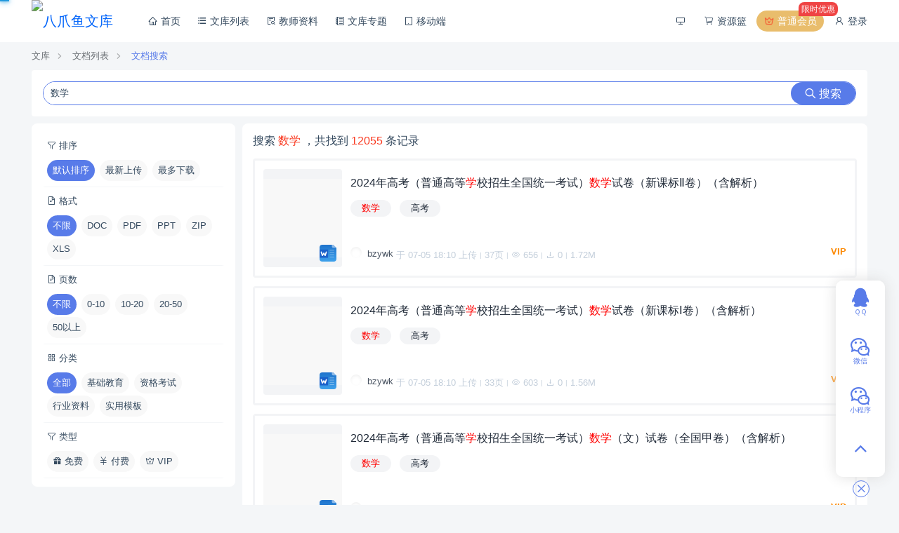

--- FILE ---
content_type: text/html; charset=UTF-8
request_url: https://www.bzywk.com/wenku/search?keywords=%E6%95%B0%E5%AD%A6
body_size: 9902
content:
<!doctype html>
<html >
<head>
        <meta charset="UTF-8">
    <link rel="shortcut icon" href="https://files.bzywk.com/data/image/2023/08/26/59421_vjpl_8548.ico" />
    <meta name="viewport" content="width=device-width, minimum-scale=0.5, maximum-scale=5, user-scalable=no">
    <meta http-equiv="X-UA-Compatible" content="ie=edge">
    <title>文档搜索：数学 | 八爪鱼文库</title>
    <meta name="keywords" content="文档搜索：数学">
    <meta name="description" content="文档搜索：数学">
    <link rel="stylesheet" href="/asset/vendor/iconfont/iconfont.css?3731612753">
    <link rel="stylesheet" href="/asset/font-awesome/css/font-awesome.min.css?1734557095">
    <script>window.__msCDN = "/";window.__msRoot = "/";</script>
    <script src="/asset/vendor/jquery.js?772853822"></script>
    <script src="/asset/common/base.js?608573186"></script>
    <script src="/asset/layui/layui.js?2569140070"></script>
    <link rel="stylesheet" href="/asset/theme/default/base.css?935196395">
    <link rel="stylesheet" href="/asset/layui/css/layui.css?531333795">
    <link rel="stylesheet" href="/asset/theme/default/style.css?3621274381">
    
    <style type="text/css">
            [data-markjs]{color:red !important;background:transparent;}
    </style>

    
        
    <link rel="stylesheet" href="/theme/default/css/style.css?518481426"/>
        <link rel="manifest" href="/desktop_app/manifest" />
<script type="text/javascript" src="/vendor/DesktopApp/script/sw.js"></script>
<script>
var _hmt = _hmt || [];
(function() {
  var hm = document.createElement("script");
  hm.src = "https://hm.baidu.com/hm.js?8eaacdfbb9b10e1868ece58794ce5e46";
  var s = document.getElementsByTagName("script")[0]; 
  s.parentNode.insertBefore(hm, s);
})();
</script>
</head>
<body >
    
    <header class="ub-header-b">
    <div class="ub-container">
        <div class="menu">
                            
                <style>
                    .pb-desktop-app-install .pb-desktop-app-install-pop{display:none;}
                    .pb-desktop-app-install:hover .pb-desktop-app-install-pop{display:block;}
                </style>
                <div class="pb-desktop-app-install item menu-btn ub-text-default tw-relative tw-cursor-default">
                    <i class="iconfont icon-desktop"></i>
                    <div class="pb-desktop-app-install-pop tw-absolute tw-leading-6 ub-border-top tw-shadow-lg tw--ml-10 tw-w-48 ub-content-box ub-text-default">
                        <div class="tw-font-bold margin-bottom">添加到电脑桌面</div>
                        <div class="ub-text-tertiary margin-bottom">添加到电脑桌面，以后点击桌面图标一键打开，无需搜索，非常快捷！</div>
                        <div class="tw-text-center">
                            <div data-desktop-app-install class="ub-text-white tw-p-0 btn btn-round btn-primary">
                                立即添加
                            </div>
                        </div>
                    </div>
                </div>
                                        <a href="/wenku/cart" data-wenku-cart-container>
                    <i class="iconfont icon-cart"></i>
                    资源篮
                                        <span class="badge  tw-hidden " data-wenku-cart-count>0</span>
                </a>
                                        <a class="menu-btn ub-bg-vip tw-relative" href="/member_vip">
                    <i class="iconfont icon-vip ub-text-danger animate-swing tw-inline-block"></i>
                    普通会员
                    <div class="tw--right-5 tw--top-3 tw-absolute tw-bg-red-500 tw-p-0.5 tw-px-1 tw-rounded-bl-none tw-rounded-lg tw-text-sm">限时优惠</div>
                </a>
                                        <a href="/login?redirect=https%3A%2F%2Fwww.bzywk.com%2Fwenku%2Fsearch%3Fkeywords%3D%25E6%2595%25B0%25E5%25AD%25A6" rel="nofollow">
                    <i class="iconfont icon-user"></i>
                    登录
                </a>
                    </div>
        <div class="logo">
            <a href="/">
                <img alt="八爪鱼文库" src="https://files.bzywk.com/data/image/2023/08/26/59403_gs8l_9038.png"/>
            </a>
        </div>
        <div class="nav-mask" onclick="MS.header.hide()"></div>
        <div class="nav">
                        <a class="" href="/" >
            <i class="icon iconfont icon-home"></i> 首页
        </a>
                    <a class="" href="/wenku/list" >
            <i class="icon iconfont icon-list-alt"></i> 文库列表
        </a>
                    <a class="" href="/wenku/list/4" >
            <i class="icon iconfont icon-details"></i> 教师资料
        </a>
                    <a class="" href="/wenku_topic" >
            <i class="icon iconfont icon-book"></i> 文库专题
        </a>
                    <a class="" href="/wenku_mobile" target="_blank">
            <i class="icon iconfont icon-phone"></i> 移动端
        </a>
    
        </div>
        <a class="nav-toggle" href="javascript:;" onclick="MS.header.trigger()">
            <i class="show iconfont icon-list"></i>
            <i class="close iconfont icon-close"></i>
        </a>
    </div>
</header>

    
    <div class="ub-container">

        <div class="ub-breadcrumb">
            <a href="/wenku">文库</a>
            <a href="/wenku/list">文档列表</a>
            <a class="active" href="/wenku/search">文档搜索</a>
        </div>

        <div class="tw-bg-white tw-rounded tw-p-4 margin-bottom">
            <div class="ub-search-block-a">
                <input class="input" type="text" placeholder="输入关键词搜索" id="keywords"
                       value="数学"
                       onkeypress="if(event.keyCode===13){window.location.href='/wenku/search?keywords='+window.api.util.urlencode($(this).val());}">
                <a class="search-btn" href="javascript:;"
                   onclick="window.location.href='/wenku/search?keywords='+window.api.util.urlencode($(this).prev().val());">
                    <span class="iconfont icon-search"></span>
                    搜索
                </a>
            </div>
        </div>

        <div class="row">
            <div class="col-md-3">
                <div class="tw-bg-white tw-rounded-lg tw-p-3 margin-bottom">
                    <div class="ub-nav-group flat">
                        <div class="group">
                            <div class="label">
                                <div class="text">
                                    <i class="iconfont icon-filter"></i>
                                    排序
                                </div>
                            </div>
                            <div class="items">
                                <a class=" active "
                                   href="?keywords=%E6%95%B0%E5%AD%A6">默认排序</a>
                                <a class=""
                                   href="?keywords=%E6%95%B0%E5%AD%A6&sort=time_desc">最新上传</a>
                                <a class=""
                                   href="?keywords=%E6%95%B0%E5%AD%A6&sort=hot">最多下载</a>
                            </div>
                        </div>
                                                    <div class="group">
                                <div class="label">
                                    <div class="text">
                                        <i class="iconfont icon-file"></i>
                                        格式
                                    </div>
                                </div>
                                <div class="items">
                                    <a class=" active "
                                       href="?keywords=%E6%95%B0%E5%AD%A6">不限</a>
                                                                            <a href="?ext=doc&keywords=%E6%95%B0%E5%AD%A6"
                                           class=""
                                        >DOC</a>
                                                                            <a href="?ext=PDF&keywords=%E6%95%B0%E5%AD%A6"
                                           class=""
                                        >PDF</a>
                                                                            <a href="?ext=ppt&keywords=%E6%95%B0%E5%AD%A6"
                                           class=""
                                        >PPT</a>
                                                                            <a href="?ext=zip&keywords=%E6%95%B0%E5%AD%A6"
                                           class=""
                                        >ZIP</a>
                                                                            <a href="?ext=xls&keywords=%E6%95%B0%E5%AD%A6"
                                           class=""
                                        >XLS</a>
                                                                    </div>
                            </div>
                                                                            <div class="group">
                                <div class="label">
                                    <div class="text">
                                        <i class="iconfont icon-description"></i>
                                        页数
                                    </div>
                                </div>
                                <div class="items">
                                    <a class=" active "
                                       href="?keywords=%E6%95%B0%E5%AD%A6">不限</a>
                                                                            <a class=""
                                           href="?keywords=%E6%95%B0%E5%AD%A6&pageFilter=1">0-10</a>
                                                                            <a class=""
                                           href="?keywords=%E6%95%B0%E5%AD%A6&pageFilter=2">10-20</a>
                                                                            <a class=""
                                           href="?keywords=%E6%95%B0%E5%AD%A6&pageFilter=3">20-50</a>
                                                                            <a class=""
                                           href="?keywords=%E6%95%B0%E5%AD%A6&pageFilter=4">50以上</a>
                                                                    </div>
                            </div>
                                                                            <div class="group">
                                                                    <div class="label">
                                        <div class="text"><i class="iconfont icon-category"></i> 分类</div>
                                    </div>
                                                                <div class="items">
                                    <a href="?categoryId=0&keywords=%E6%95%B0%E5%AD%A6"
                                       class=" active ">全部</a>
                                                                                                                        <a href="?categoryId=441&keywords=%E6%95%B0%E5%AD%A6"
                                               class=""
                                            >
                                                基础教育
                                                
                                            </a>
                                                                                                                                                                <a href="?categoryId=442&keywords=%E6%95%B0%E5%AD%A6"
                                               class=""
                                            >
                                                资格考试
                                                
                                            </a>
                                                                                                                                                                <a href="?categoryId=443&keywords=%E6%95%B0%E5%AD%A6"
                                               class=""
                                            >
                                                行业资料
                                                
                                            </a>
                                                                                                                                                                <a href="?categoryId=444&keywords=%E6%95%B0%E5%AD%A6"
                                               class=""
                                            >
                                                实用模板
                                                
                                            </a>
                                                                                                            </div>
                            </div>
                                                <div class="group">
                            <div class="label">
                                <div class="text">
                                    <i class="iconfont icon-filter"></i>
                                    类型
                                </div>
                            </div>
                            <div class="items">
                                <a class=""
                                   href="?feeType=free&keywords=%E6%95%B0%E5%AD%A6">
                                    <i class="iconfont icon-gift"></i>
                                    免费
                                </a>
                                <a class=""
                                   href="?feeType=fee&keywords=%E6%95%B0%E5%AD%A6">
                                    <i class="iconfont icon-cny"></i>
                                    付费
                                </a>
                                <a class=""
                                   href="?feeType=vip&keywords=%E6%95%B0%E5%AD%A6">
                                    <i class="iconfont icon-vip"></i>
                                    VIP
                                </a>
                            </div>
                        </div>
                    </div>
                </div>
            </div>
            <div class="col-md-9">
                <div class="ub-panel margin-bottom">
                    <div class="head">
                        <div class="title">
                            搜索 <span class="keyword ub-text-danger">数学</span> ，共找到 <span
                                class="count ub-text-danger">12055</span> 条记录
                        </div>
                    </div>
                    <div class="body">
                        <div class="ub-list-items">
                    <div class="tw-flex tw-border-solid tw-border-gray-100 tw-border-solid tw-rounded tw-mb-3 tw-p-3">
                <div class="tw-w-28 tw-hidden lg:tw-block tw-flex-shrink-0">
                    <a href="/doc/0bx0sg63o7"
                       class="ub-cover ub-cover-4-5 tw-relative contain tw-bg-gray-100 tw-rounded"
                       data-src="https://files.bzywk.com/data/file/2024/07/05/36662_mggc_9941.png">
                        <div class="tw-absolute tw-right-2 tw-bottom-2 ub-cover-1-1 tw-w-6 tw-bg-white tw-rounded"
                             style="background-image:url(https://www.bzywk.com/asset/vendor/ueditor/themes/default/exts/docx.svg?2189971422)">
                        </div>
                    </a>
                </div>
                <div class="tw-flex-grow tw-pl-3 tw-flex-col tw-flex tw-py-2">
                    <div>
                        <a class="tw-text-gray-800 tw-text-lg pb-keywords" href="/doc/0bx0sg63o7">2024年高考（普通高等学校招生全国统一考试）数学试卷（新课标Ⅱ卷）（含解析）</a>
                    </div>
                    <div class="tw-pt-3 tw-flex-grow pb-keywords">
                                                    <span class="tw-bg-gray-100 tw-leading-6 tw-inline-block tw-px-4 tw-rounded-2xl tw-text-gray-800 tw-mr-2 tw-mb-2">
                                数学
                            </span>
                                                    <span class="tw-bg-gray-100 tw-leading-6 tw-inline-block tw-px-4 tw-rounded-2xl tw-text-gray-800 tw-mr-2 tw-mb-2">
                                高考
                            </span>
                                            </div>
                    <div class="ub-text-muted tw-pt-2 tw-flex tw-items-center">
                        <div class="tw-flex-grow">
                            <div class="tw-inline-flex tw-mt-2">
                                <a href="/wenku/member/1"
                                   class="tw-block tw-w-4 tw-h-4 tw-bg-cover tw-bg-center tw-rounded-full tw-shadow-inner"
                                   style="background-image:url(https://files.bzywk.com/data/image/2023/08/26/55676_ctwq_8194.png)">
                                </a>
                                <a href="/wenku/member/1" class="tw-flex tw-text-gray-600 tw-ml-2">bzywk</a>
                            </div>
                            <span>
                            于 07-05 18:10 上传
                        </span>
                            <span class="tw-transform tw-scale-75 tw-inline-block">|</span>
                                                            <span>
                                37页
                            </span>
                                <span class="tw-transform tw-scale-75 tw-inline-block">|</span>
                                                        <span>
                            <i class="iconfont icon-eye"></i>
                            656
                        </span>
                            <span class="tw-transform tw-scale-75 tw-inline-block">|</span>
                            <span>
                            <i class="iconfont icon-download"></i>
                            0
                        </span>
                            <span class="tw-transform tw-scale-75 tw-inline-block">|</span>
                            <span>
                            1.72M
                        </span>
                        </div>
                        <div class="">
                                                                                                <span class="ub-text-warning tw-ml-1 tw-font-bold">VIP</span>
                                                                                    </div>
                    </div>
                </div>
            </div>
                    <div class="tw-flex tw-border-solid tw-border-gray-100 tw-border-solid tw-rounded tw-mb-3 tw-p-3">
                <div class="tw-w-28 tw-hidden lg:tw-block tw-flex-shrink-0">
                    <a href="/doc/7le80ee9k1"
                       class="ub-cover ub-cover-4-5 tw-relative contain tw-bg-gray-100 tw-rounded"
                       data-src="https://files.bzywk.com/data/file/2024/07/05/36649_a5oy_6206.png">
                        <div class="tw-absolute tw-right-2 tw-bottom-2 ub-cover-1-1 tw-w-6 tw-bg-white tw-rounded"
                             style="background-image:url(https://www.bzywk.com/asset/vendor/ueditor/themes/default/exts/docx.svg?2189971422)">
                        </div>
                    </a>
                </div>
                <div class="tw-flex-grow tw-pl-3 tw-flex-col tw-flex tw-py-2">
                    <div>
                        <a class="tw-text-gray-800 tw-text-lg pb-keywords" href="/doc/7le80ee9k1">2024年高考（普通高等学校招生全国统一考试）数学试卷（新课标Ⅰ卷）（含解析）</a>
                    </div>
                    <div class="tw-pt-3 tw-flex-grow pb-keywords">
                                                    <span class="tw-bg-gray-100 tw-leading-6 tw-inline-block tw-px-4 tw-rounded-2xl tw-text-gray-800 tw-mr-2 tw-mb-2">
                                数学
                            </span>
                                                    <span class="tw-bg-gray-100 tw-leading-6 tw-inline-block tw-px-4 tw-rounded-2xl tw-text-gray-800 tw-mr-2 tw-mb-2">
                                高考
                            </span>
                                            </div>
                    <div class="ub-text-muted tw-pt-2 tw-flex tw-items-center">
                        <div class="tw-flex-grow">
                            <div class="tw-inline-flex tw-mt-2">
                                <a href="/wenku/member/1"
                                   class="tw-block tw-w-4 tw-h-4 tw-bg-cover tw-bg-center tw-rounded-full tw-shadow-inner"
                                   style="background-image:url(https://files.bzywk.com/data/image/2023/08/26/55676_ctwq_8194.png)">
                                </a>
                                <a href="/wenku/member/1" class="tw-flex tw-text-gray-600 tw-ml-2">bzywk</a>
                            </div>
                            <span>
                            于 07-05 18:10 上传
                        </span>
                            <span class="tw-transform tw-scale-75 tw-inline-block">|</span>
                                                            <span>
                                33页
                            </span>
                                <span class="tw-transform tw-scale-75 tw-inline-block">|</span>
                                                        <span>
                            <i class="iconfont icon-eye"></i>
                            603
                        </span>
                            <span class="tw-transform tw-scale-75 tw-inline-block">|</span>
                            <span>
                            <i class="iconfont icon-download"></i>
                            0
                        </span>
                            <span class="tw-transform tw-scale-75 tw-inline-block">|</span>
                            <span>
                            1.56M
                        </span>
                        </div>
                        <div class="">
                                                                                                <span class="ub-text-warning tw-ml-1 tw-font-bold">VIP</span>
                                                                                    </div>
                    </div>
                </div>
            </div>
                    <div class="tw-flex tw-border-solid tw-border-gray-100 tw-border-solid tw-rounded tw-mb-3 tw-p-3">
                <div class="tw-w-28 tw-hidden lg:tw-block tw-flex-shrink-0">
                    <a href="/doc/6wn2kuw4p4"
                       class="ub-cover ub-cover-4-5 tw-relative contain tw-bg-gray-100 tw-rounded"
                       data-src="https://files.bzywk.com/data/file/2024/07/05/36636_rrj4_9279.png">
                        <div class="tw-absolute tw-right-2 tw-bottom-2 ub-cover-1-1 tw-w-6 tw-bg-white tw-rounded"
                             style="background-image:url(https://www.bzywk.com/asset/vendor/ueditor/themes/default/exts/docx.svg?2189971422)">
                        </div>
                    </a>
                </div>
                <div class="tw-flex-grow tw-pl-3 tw-flex-col tw-flex tw-py-2">
                    <div>
                        <a class="tw-text-gray-800 tw-text-lg pb-keywords" href="/doc/6wn2kuw4p4">2024年高考（普通高等学校招生全国统一考试）数学（文）试卷（全国甲卷）（含解析）</a>
                    </div>
                    <div class="tw-pt-3 tw-flex-grow pb-keywords">
                                                    <span class="tw-bg-gray-100 tw-leading-6 tw-inline-block tw-px-4 tw-rounded-2xl tw-text-gray-800 tw-mr-2 tw-mb-2">
                                数学
                            </span>
                                                    <span class="tw-bg-gray-100 tw-leading-6 tw-inline-block tw-px-4 tw-rounded-2xl tw-text-gray-800 tw-mr-2 tw-mb-2">
                                高考
                            </span>
                                            </div>
                    <div class="ub-text-muted tw-pt-2 tw-flex tw-items-center">
                        <div class="tw-flex-grow">
                            <div class="tw-inline-flex tw-mt-2">
                                <a href="/wenku/member/1"
                                   class="tw-block tw-w-4 tw-h-4 tw-bg-cover tw-bg-center tw-rounded-full tw-shadow-inner"
                                   style="background-image:url(https://files.bzywk.com/data/image/2023/08/26/55676_ctwq_8194.png)">
                                </a>
                                <a href="/wenku/member/1" class="tw-flex tw-text-gray-600 tw-ml-2">bzywk</a>
                            </div>
                            <span>
                            于 07-05 18:10 上传
                        </span>
                            <span class="tw-transform tw-scale-75 tw-inline-block">|</span>
                                                            <span>
                                23页
                            </span>
                                <span class="tw-transform tw-scale-75 tw-inline-block">|</span>
                                                        <span>
                            <i class="iconfont icon-eye"></i>
                            459
                        </span>
                            <span class="tw-transform tw-scale-75 tw-inline-block">|</span>
                            <span>
                            <i class="iconfont icon-download"></i>
                            0
                        </span>
                            <span class="tw-transform tw-scale-75 tw-inline-block">|</span>
                            <span>
                            1.23M
                        </span>
                        </div>
                        <div class="">
                                                                                                <span class="ub-text-warning tw-ml-1 tw-font-bold">VIP</span>
                                                                                    </div>
                    </div>
                </div>
            </div>
                    <div class="tw-flex tw-border-solid tw-border-gray-100 tw-border-solid tw-rounded tw-mb-3 tw-p-3">
                <div class="tw-w-28 tw-hidden lg:tw-block tw-flex-shrink-0">
                    <a href="/doc/ev7x0fa71c"
                       class="ub-cover ub-cover-4-5 tw-relative contain tw-bg-gray-100 tw-rounded"
                       data-src="https://files.bzywk.com/data/file/2024/07/05/36626_n59w_2767.png">
                        <div class="tw-absolute tw-right-2 tw-bottom-2 ub-cover-1-1 tw-w-6 tw-bg-white tw-rounded"
                             style="background-image:url(https://www.bzywk.com/asset/vendor/ueditor/themes/default/exts/docx.svg?2189971422)">
                        </div>
                    </a>
                </div>
                <div class="tw-flex-grow tw-pl-3 tw-flex-col tw-flex tw-py-2">
                    <div>
                        <a class="tw-text-gray-800 tw-text-lg pb-keywords" href="/doc/ev7x0fa71c">2024年高考（普通高等学校招生全国统一考试）数学（理）试卷（全国甲卷）（含解析）</a>
                    </div>
                    <div class="tw-pt-3 tw-flex-grow pb-keywords">
                                                    <span class="tw-bg-gray-100 tw-leading-6 tw-inline-block tw-px-4 tw-rounded-2xl tw-text-gray-800 tw-mr-2 tw-mb-2">
                                数学
                            </span>
                                                    <span class="tw-bg-gray-100 tw-leading-6 tw-inline-block tw-px-4 tw-rounded-2xl tw-text-gray-800 tw-mr-2 tw-mb-2">
                                高考
                            </span>
                                            </div>
                    <div class="ub-text-muted tw-pt-2 tw-flex tw-items-center">
                        <div class="tw-flex-grow">
                            <div class="tw-inline-flex tw-mt-2">
                                <a href="/wenku/member/1"
                                   class="tw-block tw-w-4 tw-h-4 tw-bg-cover tw-bg-center tw-rounded-full tw-shadow-inner"
                                   style="background-image:url(https://files.bzywk.com/data/image/2023/08/26/55676_ctwq_8194.png)">
                                </a>
                                <a href="/wenku/member/1" class="tw-flex tw-text-gray-600 tw-ml-2">bzywk</a>
                            </div>
                            <span>
                            于 07-05 18:10 上传
                        </span>
                            <span class="tw-transform tw-scale-75 tw-inline-block">|</span>
                                                            <span>
                                30页
                            </span>
                                <span class="tw-transform tw-scale-75 tw-inline-block">|</span>
                                                        <span>
                            <i class="iconfont icon-eye"></i>
                            614
                        </span>
                            <span class="tw-transform tw-scale-75 tw-inline-block">|</span>
                            <span>
                            <i class="iconfont icon-download"></i>
                            0
                        </span>
                            <span class="tw-transform tw-scale-75 tw-inline-block">|</span>
                            <span>
                            1.47M
                        </span>
                        </div>
                        <div class="">
                                                                                                <span class="ub-text-warning tw-ml-1 tw-font-bold">VIP</span>
                                                                                    </div>
                    </div>
                </div>
            </div>
                    <div class="tw-flex tw-border-solid tw-border-gray-100 tw-border-solid tw-rounded tw-mb-3 tw-p-3">
                <div class="tw-w-28 tw-hidden lg:tw-block tw-flex-shrink-0">
                    <a href="/doc/2sp0y1kgaq"
                       class="ub-cover ub-cover-4-5 tw-relative contain tw-bg-gray-100 tw-rounded"
                       data-src="https://files.bzywk.com/data/file/2024/07/01/73786_bn0q_7107.png">
                        <div class="tw-absolute tw-right-2 tw-bottom-2 ub-cover-1-1 tw-w-6 tw-bg-white tw-rounded"
                             style="background-image:url(https://www.bzywk.com/asset/vendor/ueditor/themes/default/exts/docx.svg?2189971422)">
                        </div>
                    </a>
                </div>
                <div class="tw-flex-grow tw-pl-3 tw-flex-col tw-flex tw-py-2">
                    <div>
                        <a class="tw-text-gray-800 tw-text-lg pb-keywords" href="/doc/2sp0y1kgaq">2023年新课标全国Ⅱ卷数学真题（含答案）</a>
                    </div>
                    <div class="tw-pt-3 tw-flex-grow pb-keywords">
                                                    <span class="tw-bg-gray-100 tw-leading-6 tw-inline-block tw-px-4 tw-rounded-2xl tw-text-gray-800 tw-mr-2 tw-mb-2">
                                数学
                            </span>
                                                    <span class="tw-bg-gray-100 tw-leading-6 tw-inline-block tw-px-4 tw-rounded-2xl tw-text-gray-800 tw-mr-2 tw-mb-2">
                                真题
                            </span>
                                                    <span class="tw-bg-gray-100 tw-leading-6 tw-inline-block tw-px-4 tw-rounded-2xl tw-text-gray-800 tw-mr-2 tw-mb-2">
                                高考
                            </span>
                                            </div>
                    <div class="ub-text-muted tw-pt-2 tw-flex tw-items-center">
                        <div class="tw-flex-grow">
                            <div class="tw-inline-flex tw-mt-2">
                                <a href="/wenku/member/1"
                                   class="tw-block tw-w-4 tw-h-4 tw-bg-cover tw-bg-center tw-rounded-full tw-shadow-inner"
                                   style="background-image:url(https://files.bzywk.com/data/image/2023/08/26/55676_ctwq_8194.png)">
                                </a>
                                <a href="/wenku/member/1" class="tw-flex tw-text-gray-600 tw-ml-2">bzywk</a>
                            </div>
                            <span>
                            于 07-01 04:29 上传
                        </span>
                            <span class="tw-transform tw-scale-75 tw-inline-block">|</span>
                                                            <span>
                                8页
                            </span>
                                <span class="tw-transform tw-scale-75 tw-inline-block">|</span>
                                                        <span>
                            <i class="iconfont icon-eye"></i>
                            650
                        </span>
                            <span class="tw-transform tw-scale-75 tw-inline-block">|</span>
                            <span>
                            <i class="iconfont icon-download"></i>
                            1
                        </span>
                            <span class="tw-transform tw-scale-75 tw-inline-block">|</span>
                            <span>
                            344.56K
                        </span>
                        </div>
                        <div class="">
                                                                                                <span class="ub-text-warning tw-ml-1 tw-font-bold">VIP</span>
                                                                                    </div>
                    </div>
                </div>
            </div>
                    <div class="tw-flex tw-border-solid tw-border-gray-100 tw-border-solid tw-rounded tw-mb-3 tw-p-3">
                <div class="tw-w-28 tw-hidden lg:tw-block tw-flex-shrink-0">
                    <a href="/doc/8vnbsl2ka0"
                       class="ub-cover ub-cover-4-5 tw-relative contain tw-bg-gray-100 tw-rounded"
                       data-src="https://files.bzywk.com/data/file/2024/07/01/73781_t636_2767.png">
                        <div class="tw-absolute tw-right-2 tw-bottom-2 ub-cover-1-1 tw-w-6 tw-bg-white tw-rounded"
                             style="background-image:url(https://www.bzywk.com/asset/vendor/ueditor/themes/default/exts/docx.svg?2189971422)">
                        </div>
                    </a>
                </div>
                <div class="tw-flex-grow tw-pl-3 tw-flex-col tw-flex tw-py-2">
                    <div>
                        <a class="tw-text-gray-800 tw-text-lg pb-keywords" href="/doc/8vnbsl2ka0">2023年新课标全国Ⅰ卷数学真题（含答案）</a>
                    </div>
                    <div class="tw-pt-3 tw-flex-grow pb-keywords">
                                                    <span class="tw-bg-gray-100 tw-leading-6 tw-inline-block tw-px-4 tw-rounded-2xl tw-text-gray-800 tw-mr-2 tw-mb-2">
                                数学
                            </span>
                                                    <span class="tw-bg-gray-100 tw-leading-6 tw-inline-block tw-px-4 tw-rounded-2xl tw-text-gray-800 tw-mr-2 tw-mb-2">
                                真题
                            </span>
                                                    <span class="tw-bg-gray-100 tw-leading-6 tw-inline-block tw-px-4 tw-rounded-2xl tw-text-gray-800 tw-mr-2 tw-mb-2">
                                高考
                            </span>
                                            </div>
                    <div class="ub-text-muted tw-pt-2 tw-flex tw-items-center">
                        <div class="tw-flex-grow">
                            <div class="tw-inline-flex tw-mt-2">
                                <a href="/wenku/member/1"
                                   class="tw-block tw-w-4 tw-h-4 tw-bg-cover tw-bg-center tw-rounded-full tw-shadow-inner"
                                   style="background-image:url(https://files.bzywk.com/data/image/2023/08/26/55676_ctwq_8194.png)">
                                </a>
                                <a href="/wenku/member/1" class="tw-flex tw-text-gray-600 tw-ml-2">bzywk</a>
                            </div>
                            <span>
                            于 07-01 04:29 上传
                        </span>
                            <span class="tw-transform tw-scale-75 tw-inline-block">|</span>
                                                            <span>
                                10页
                            </span>
                                <span class="tw-transform tw-scale-75 tw-inline-block">|</span>
                                                        <span>
                            <i class="iconfont icon-eye"></i>
                            275
                        </span>
                            <span class="tw-transform tw-scale-75 tw-inline-block">|</span>
                            <span>
                            <i class="iconfont icon-download"></i>
                            1
                        </span>
                            <span class="tw-transform tw-scale-75 tw-inline-block">|</span>
                            <span>
                            284.44K
                        </span>
                        </div>
                        <div class="">
                                                                                                <span class="ub-text-warning tw-ml-1 tw-font-bold">VIP</span>
                                                                                    </div>
                    </div>
                </div>
            </div>
                    <div class="tw-flex tw-border-solid tw-border-gray-100 tw-border-solid tw-rounded tw-mb-3 tw-p-3">
                <div class="tw-w-28 tw-hidden lg:tw-block tw-flex-shrink-0">
                    <a href="/doc/ird3p9qrgw"
                       class="ub-cover ub-cover-4-5 tw-relative contain tw-bg-gray-100 tw-rounded"
                       data-src="https://files.bzywk.com/data/file/2024/07/01/73775_xtva_9646.png">
                        <div class="tw-absolute tw-right-2 tw-bottom-2 ub-cover-1-1 tw-w-6 tw-bg-white tw-rounded"
                             style="background-image:url(https://www.bzywk.com/asset/vendor/ueditor/themes/default/exts/docx.svg?2189971422)">
                        </div>
                    </a>
                </div>
                <div class="tw-flex-grow tw-pl-3 tw-flex-col tw-flex tw-py-2">
                    <div>
                        <a class="tw-text-gray-800 tw-text-lg pb-keywords" href="/doc/ird3p9qrgw">2023年高考（普通高等学校招生全国统一考试）全国乙卷数学(文)真题（含答案）</a>
                    </div>
                    <div class="tw-pt-3 tw-flex-grow pb-keywords">
                                                    <span class="tw-bg-gray-100 tw-leading-6 tw-inline-block tw-px-4 tw-rounded-2xl tw-text-gray-800 tw-mr-2 tw-mb-2">
                                数学
                            </span>
                                                    <span class="tw-bg-gray-100 tw-leading-6 tw-inline-block tw-px-4 tw-rounded-2xl tw-text-gray-800 tw-mr-2 tw-mb-2">
                                真题
                            </span>
                                                    <span class="tw-bg-gray-100 tw-leading-6 tw-inline-block tw-px-4 tw-rounded-2xl tw-text-gray-800 tw-mr-2 tw-mb-2">
                                高考
                            </span>
                                            </div>
                    <div class="ub-text-muted tw-pt-2 tw-flex tw-items-center">
                        <div class="tw-flex-grow">
                            <div class="tw-inline-flex tw-mt-2">
                                <a href="/wenku/member/1"
                                   class="tw-block tw-w-4 tw-h-4 tw-bg-cover tw-bg-center tw-rounded-full tw-shadow-inner"
                                   style="background-image:url(https://files.bzywk.com/data/image/2023/08/26/55676_ctwq_8194.png)">
                                </a>
                                <a href="/wenku/member/1" class="tw-flex tw-text-gray-600 tw-ml-2">bzywk</a>
                            </div>
                            <span>
                            于 07-01 04:29 上传
                        </span>
                            <span class="tw-transform tw-scale-75 tw-inline-block">|</span>
                                                            <span>
                                8页
                            </span>
                                <span class="tw-transform tw-scale-75 tw-inline-block">|</span>
                                                        <span>
                            <i class="iconfont icon-eye"></i>
                            281
                        </span>
                            <span class="tw-transform tw-scale-75 tw-inline-block">|</span>
                            <span>
                            <i class="iconfont icon-download"></i>
                            1
                        </span>
                            <span class="tw-transform tw-scale-75 tw-inline-block">|</span>
                            <span>
                            328.59K
                        </span>
                        </div>
                        <div class="">
                                                                                                <span class="ub-text-warning tw-ml-1 tw-font-bold">VIP</span>
                                                                                    </div>
                    </div>
                </div>
            </div>
                    <div class="tw-flex tw-border-solid tw-border-gray-100 tw-border-solid tw-rounded tw-mb-3 tw-p-3">
                <div class="tw-w-28 tw-hidden lg:tw-block tw-flex-shrink-0">
                    <a href="/doc/pgicm0oud7"
                       class="ub-cover ub-cover-4-5 tw-relative contain tw-bg-gray-100 tw-rounded"
                       data-src="https://files.bzywk.com/data/file/2024/07/01/73769_xxlm_4265.png">
                        <div class="tw-absolute tw-right-2 tw-bottom-2 ub-cover-1-1 tw-w-6 tw-bg-white tw-rounded"
                             style="background-image:url(https://www.bzywk.com/asset/vendor/ueditor/themes/default/exts/docx.svg?2189971422)">
                        </div>
                    </a>
                </div>
                <div class="tw-flex-grow tw-pl-3 tw-flex-col tw-flex tw-py-2">
                    <div>
                        <a class="tw-text-gray-800 tw-text-lg pb-keywords" href="/doc/pgicm0oud7">2023年高考（普通高等学校招生全国统一考试）全国乙卷数学(理)真题（含答案）</a>
                    </div>
                    <div class="tw-pt-3 tw-flex-grow pb-keywords">
                                                    <span class="tw-bg-gray-100 tw-leading-6 tw-inline-block tw-px-4 tw-rounded-2xl tw-text-gray-800 tw-mr-2 tw-mb-2">
                                数学
                            </span>
                                                    <span class="tw-bg-gray-100 tw-leading-6 tw-inline-block tw-px-4 tw-rounded-2xl tw-text-gray-800 tw-mr-2 tw-mb-2">
                                真题
                            </span>
                                                    <span class="tw-bg-gray-100 tw-leading-6 tw-inline-block tw-px-4 tw-rounded-2xl tw-text-gray-800 tw-mr-2 tw-mb-2">
                                高考
                            </span>
                                            </div>
                    <div class="ub-text-muted tw-pt-2 tw-flex tw-items-center">
                        <div class="tw-flex-grow">
                            <div class="tw-inline-flex tw-mt-2">
                                <a href="/wenku/member/1"
                                   class="tw-block tw-w-4 tw-h-4 tw-bg-cover tw-bg-center tw-rounded-full tw-shadow-inner"
                                   style="background-image:url(https://files.bzywk.com/data/image/2023/08/26/55676_ctwq_8194.png)">
                                </a>
                                <a href="/wenku/member/1" class="tw-flex tw-text-gray-600 tw-ml-2">bzywk</a>
                            </div>
                            <span>
                            于 07-01 04:29 上传
                        </span>
                            <span class="tw-transform tw-scale-75 tw-inline-block">|</span>
                                                            <span>
                                9页
                            </span>
                                <span class="tw-transform tw-scale-75 tw-inline-block">|</span>
                                                        <span>
                            <i class="iconfont icon-eye"></i>
                            343
                        </span>
                            <span class="tw-transform tw-scale-75 tw-inline-block">|</span>
                            <span>
                            <i class="iconfont icon-download"></i>
                            1
                        </span>
                            <span class="tw-transform tw-scale-75 tw-inline-block">|</span>
                            <span>
                            313.67K
                        </span>
                        </div>
                        <div class="">
                                                                                                <span class="ub-text-warning tw-ml-1 tw-font-bold">VIP</span>
                                                                                    </div>
                    </div>
                </div>
            </div>
                    <div class="tw-flex tw-border-solid tw-border-gray-100 tw-border-solid tw-rounded tw-mb-3 tw-p-3">
                <div class="tw-w-28 tw-hidden lg:tw-block tw-flex-shrink-0">
                    <a href="/doc/oje35ltnv9"
                       class="ub-cover ub-cover-4-5 tw-relative contain tw-bg-gray-100 tw-rounded"
                       data-src="https://files.bzywk.com/data/file/2024/07/01/73763_trmz_4544.png">
                        <div class="tw-absolute tw-right-2 tw-bottom-2 ub-cover-1-1 tw-w-6 tw-bg-white tw-rounded"
                             style="background-image:url(https://www.bzywk.com/asset/vendor/ueditor/themes/default/exts/docx.svg?2189971422)">
                        </div>
                    </a>
                </div>
                <div class="tw-flex-grow tw-pl-3 tw-flex-col tw-flex tw-py-2">
                    <div>
                        <a class="tw-text-gray-800 tw-text-lg pb-keywords" href="/doc/oje35ltnv9">2023年高考（普通高等学校招生全国统一考试）全国甲卷数学(文)真题（含答案）</a>
                    </div>
                    <div class="tw-pt-3 tw-flex-grow pb-keywords">
                                                    <span class="tw-bg-gray-100 tw-leading-6 tw-inline-block tw-px-4 tw-rounded-2xl tw-text-gray-800 tw-mr-2 tw-mb-2">
                                数学
                            </span>
                                                    <span class="tw-bg-gray-100 tw-leading-6 tw-inline-block tw-px-4 tw-rounded-2xl tw-text-gray-800 tw-mr-2 tw-mb-2">
                                真题
                            </span>
                                                    <span class="tw-bg-gray-100 tw-leading-6 tw-inline-block tw-px-4 tw-rounded-2xl tw-text-gray-800 tw-mr-2 tw-mb-2">
                                高考
                            </span>
                                            </div>
                    <div class="ub-text-muted tw-pt-2 tw-flex tw-items-center">
                        <div class="tw-flex-grow">
                            <div class="tw-inline-flex tw-mt-2">
                                <a href="/wenku/member/1"
                                   class="tw-block tw-w-4 tw-h-4 tw-bg-cover tw-bg-center tw-rounded-full tw-shadow-inner"
                                   style="background-image:url(https://files.bzywk.com/data/image/2023/08/26/55676_ctwq_8194.png)">
                                </a>
                                <a href="/wenku/member/1" class="tw-flex tw-text-gray-600 tw-ml-2">bzywk</a>
                            </div>
                            <span>
                            于 07-01 04:29 上传
                        </span>
                            <span class="tw-transform tw-scale-75 tw-inline-block">|</span>
                                                            <span>
                                10页
                            </span>
                                <span class="tw-transform tw-scale-75 tw-inline-block">|</span>
                                                        <span>
                            <i class="iconfont icon-eye"></i>
                            286
                        </span>
                            <span class="tw-transform tw-scale-75 tw-inline-block">|</span>
                            <span>
                            <i class="iconfont icon-download"></i>
                            0
                        </span>
                            <span class="tw-transform tw-scale-75 tw-inline-block">|</span>
                            <span>
                            291.74K
                        </span>
                        </div>
                        <div class="">
                                                                                                <span class="ub-text-warning tw-ml-1 tw-font-bold">VIP</span>
                                                                                    </div>
                    </div>
                </div>
            </div>
                    <div class="tw-flex tw-border-solid tw-border-gray-100 tw-border-solid tw-rounded tw-mb-3 tw-p-3">
                <div class="tw-w-28 tw-hidden lg:tw-block tw-flex-shrink-0">
                    <a href="/doc/z1r15t9l2f"
                       class="ub-cover ub-cover-4-5 tw-relative contain tw-bg-gray-100 tw-rounded"
                       data-src="https://files.bzywk.com/data/file/2024/07/01/73758_nzlv_9680.png">
                        <div class="tw-absolute tw-right-2 tw-bottom-2 ub-cover-1-1 tw-w-6 tw-bg-white tw-rounded"
                             style="background-image:url(https://www.bzywk.com/asset/vendor/ueditor/themes/default/exts/docx.svg?2189971422)">
                        </div>
                    </a>
                </div>
                <div class="tw-flex-grow tw-pl-3 tw-flex-col tw-flex tw-py-2">
                    <div>
                        <a class="tw-text-gray-800 tw-text-lg pb-keywords" href="/doc/z1r15t9l2f">2023年高考（普通高等学校招生全国统一考试）全国甲卷数学(理)真题（含答案）</a>
                    </div>
                    <div class="tw-pt-3 tw-flex-grow pb-keywords">
                                                    <span class="tw-bg-gray-100 tw-leading-6 tw-inline-block tw-px-4 tw-rounded-2xl tw-text-gray-800 tw-mr-2 tw-mb-2">
                                数学
                            </span>
                                                    <span class="tw-bg-gray-100 tw-leading-6 tw-inline-block tw-px-4 tw-rounded-2xl tw-text-gray-800 tw-mr-2 tw-mb-2">
                                真题
                            </span>
                                                    <span class="tw-bg-gray-100 tw-leading-6 tw-inline-block tw-px-4 tw-rounded-2xl tw-text-gray-800 tw-mr-2 tw-mb-2">
                                高考
                            </span>
                                            </div>
                    <div class="ub-text-muted tw-pt-2 tw-flex tw-items-center">
                        <div class="tw-flex-grow">
                            <div class="tw-inline-flex tw-mt-2">
                                <a href="/wenku/member/1"
                                   class="tw-block tw-w-4 tw-h-4 tw-bg-cover tw-bg-center tw-rounded-full tw-shadow-inner"
                                   style="background-image:url(https://files.bzywk.com/data/image/2023/08/26/55676_ctwq_8194.png)">
                                </a>
                                <a href="/wenku/member/1" class="tw-flex tw-text-gray-600 tw-ml-2">bzywk</a>
                            </div>
                            <span>
                            于 07-01 04:29 上传
                        </span>
                            <span class="tw-transform tw-scale-75 tw-inline-block">|</span>
                                                            <span>
                                8页
                            </span>
                                <span class="tw-transform tw-scale-75 tw-inline-block">|</span>
                                                        <span>
                            <i class="iconfont icon-eye"></i>
                            272
                        </span>
                            <span class="tw-transform tw-scale-75 tw-inline-block">|</span>
                            <span>
                            <i class="iconfont icon-download"></i>
                            1
                        </span>
                            <span class="tw-transform tw-scale-75 tw-inline-block">|</span>
                            <span>
                            263.87K
                        </span>
                        </div>
                        <div class="">
                                                                                                <span class="ub-text-warning tw-ml-1 tw-font-bold">VIP</span>
                                                                                    </div>
                    </div>
                </div>
            </div>
                    <div class="tw-flex tw-border-solid tw-border-gray-100 tw-border-solid tw-rounded tw-mb-3 tw-p-3">
                <div class="tw-w-28 tw-hidden lg:tw-block tw-flex-shrink-0">
                    <a href="/doc/cdbtn2ejz4"
                       class="ub-cover ub-cover-4-5 tw-relative contain tw-bg-gray-100 tw-rounded"
                       data-src="https://files.bzywk.com/data/file/2024/06/01/54145_wzvi_7269.png">
                        <div class="tw-absolute tw-right-2 tw-bottom-2 ub-cover-1-1 tw-w-6 tw-bg-white tw-rounded"
                             style="background-image:url(https://www.bzywk.com/asset/vendor/ueditor/themes/default/exts/docx.svg?2189971422)">
                        </div>
                    </a>
                </div>
                <div class="tw-flex-grow tw-pl-3 tw-flex-col tw-flex tw-py-2">
                    <div>
                        <a class="tw-text-gray-800 tw-text-lg pb-keywords" href="/doc/cdbtn2ejz4">知卷精品：2023年重庆市中考数学真题(B卷)（含解析）</a>
                    </div>
                    <div class="tw-pt-3 tw-flex-grow pb-keywords">
                                                    <span class="tw-bg-gray-100 tw-leading-6 tw-inline-block tw-px-4 tw-rounded-2xl tw-text-gray-800 tw-mr-2 tw-mb-2">
                                中考
                            </span>
                                                    <span class="tw-bg-gray-100 tw-leading-6 tw-inline-block tw-px-4 tw-rounded-2xl tw-text-gray-800 tw-mr-2 tw-mb-2">
                                数学
                            </span>
                                                    <span class="tw-bg-gray-100 tw-leading-6 tw-inline-block tw-px-4 tw-rounded-2xl tw-text-gray-800 tw-mr-2 tw-mb-2">
                                真题
                            </span>
                                            </div>
                    <div class="ub-text-muted tw-pt-2 tw-flex tw-items-center">
                        <div class="tw-flex-grow">
                            <div class="tw-inline-flex tw-mt-2">
                                <a href="/wenku/member/1"
                                   class="tw-block tw-w-4 tw-h-4 tw-bg-cover tw-bg-center tw-rounded-full tw-shadow-inner"
                                   style="background-image:url(https://files.bzywk.com/data/image/2023/08/26/55676_ctwq_8194.png)">
                                </a>
                                <a href="/wenku/member/1" class="tw-flex tw-text-gray-600 tw-ml-2">bzywk</a>
                            </div>
                            <span>
                            于 06-01 22:43 上传
                        </span>
                            <span class="tw-transform tw-scale-75 tw-inline-block">|</span>
                                                            <span>
                                45页
                            </span>
                                <span class="tw-transform tw-scale-75 tw-inline-block">|</span>
                                                        <span>
                            <i class="iconfont icon-eye"></i>
                            803
                        </span>
                            <span class="tw-transform tw-scale-75 tw-inline-block">|</span>
                            <span>
                            <i class="iconfont icon-download"></i>
                            0
                        </span>
                            <span class="tw-transform tw-scale-75 tw-inline-block">|</span>
                            <span>
                            1.68M
                        </span>
                        </div>
                        <div class="">
                                                                                                <span class="ub-text-warning tw-ml-1 tw-font-bold">VIP</span>
                                                                                    </div>
                    </div>
                </div>
            </div>
                    <div class="tw-flex tw-border-solid tw-border-gray-100 tw-border-solid tw-rounded tw-mb-3 tw-p-3">
                <div class="tw-w-28 tw-hidden lg:tw-block tw-flex-shrink-0">
                    <a href="/doc/3z5oyg9djg"
                       class="ub-cover ub-cover-4-5 tw-relative contain tw-bg-gray-100 tw-rounded"
                       data-src="https://files.bzywk.com/data/file/2024/06/01/54134_x1c0_7314.png">
                        <div class="tw-absolute tw-right-2 tw-bottom-2 ub-cover-1-1 tw-w-6 tw-bg-white tw-rounded"
                             style="background-image:url(https://www.bzywk.com/asset/vendor/ueditor/themes/default/exts/docx.svg?2189971422)">
                        </div>
                    </a>
                </div>
                <div class="tw-flex-grow tw-pl-3 tw-flex-col tw-flex tw-py-2">
                    <div>
                        <a class="tw-text-gray-800 tw-text-lg pb-keywords" href="/doc/3z5oyg9djg">知卷精品：2023年重庆市中考数学真题（A卷）（含解析）</a>
                    </div>
                    <div class="tw-pt-3 tw-flex-grow pb-keywords">
                                                    <span class="tw-bg-gray-100 tw-leading-6 tw-inline-block tw-px-4 tw-rounded-2xl tw-text-gray-800 tw-mr-2 tw-mb-2">
                                中考
                            </span>
                                                    <span class="tw-bg-gray-100 tw-leading-6 tw-inline-block tw-px-4 tw-rounded-2xl tw-text-gray-800 tw-mr-2 tw-mb-2">
                                数学
                            </span>
                                                    <span class="tw-bg-gray-100 tw-leading-6 tw-inline-block tw-px-4 tw-rounded-2xl tw-text-gray-800 tw-mr-2 tw-mb-2">
                                真题
                            </span>
                                            </div>
                    <div class="ub-text-muted tw-pt-2 tw-flex tw-items-center">
                        <div class="tw-flex-grow">
                            <div class="tw-inline-flex tw-mt-2">
                                <a href="/wenku/member/1"
                                   class="tw-block tw-w-4 tw-h-4 tw-bg-cover tw-bg-center tw-rounded-full tw-shadow-inner"
                                   style="background-image:url(https://files.bzywk.com/data/image/2023/08/26/55676_ctwq_8194.png)">
                                </a>
                                <a href="/wenku/member/1" class="tw-flex tw-text-gray-600 tw-ml-2">bzywk</a>
                            </div>
                            <span>
                            于 06-01 22:43 上传
                        </span>
                            <span class="tw-transform tw-scale-75 tw-inline-block">|</span>
                                                            <span>
                                47页
                            </span>
                                <span class="tw-transform tw-scale-75 tw-inline-block">|</span>
                                                        <span>
                            <i class="iconfont icon-eye"></i>
                            472
                        </span>
                            <span class="tw-transform tw-scale-75 tw-inline-block">|</span>
                            <span>
                            <i class="iconfont icon-download"></i>
                            0
                        </span>
                            <span class="tw-transform tw-scale-75 tw-inline-block">|</span>
                            <span>
                            1.85M
                        </span>
                        </div>
                        <div class="">
                                                                                                <span class="ub-text-warning tw-ml-1 tw-font-bold">VIP</span>
                                                                                    </div>
                    </div>
                </div>
            </div>
                    <div class="tw-flex tw-border-solid tw-border-gray-100 tw-border-solid tw-rounded tw-mb-3 tw-p-3">
                <div class="tw-w-28 tw-hidden lg:tw-block tw-flex-shrink-0">
                    <a href="/doc/ep4ow03oom"
                       class="ub-cover ub-cover-4-5 tw-relative contain tw-bg-gray-100 tw-rounded"
                       data-src="https://files.bzywk.com/data/file/2024/06/01/54122_h5xi_2337.png">
                        <div class="tw-absolute tw-right-2 tw-bottom-2 ub-cover-1-1 tw-w-6 tw-bg-white tw-rounded"
                             style="background-image:url(https://www.bzywk.com/asset/vendor/ueditor/themes/default/exts/docx.svg?2189971422)">
                        </div>
                    </a>
                </div>
                <div class="tw-flex-grow tw-pl-3 tw-flex-col tw-flex tw-py-2">
                    <div>
                        <a class="tw-text-gray-800 tw-text-lg pb-keywords" href="/doc/ep4ow03oom">知卷精品：2023年浙江省温州市中考数学真题（含解析）</a>
                    </div>
                    <div class="tw-pt-3 tw-flex-grow pb-keywords">
                                                    <span class="tw-bg-gray-100 tw-leading-6 tw-inline-block tw-px-4 tw-rounded-2xl tw-text-gray-800 tw-mr-2 tw-mb-2">
                                中考
                            </span>
                                                    <span class="tw-bg-gray-100 tw-leading-6 tw-inline-block tw-px-4 tw-rounded-2xl tw-text-gray-800 tw-mr-2 tw-mb-2">
                                数学
                            </span>
                                                    <span class="tw-bg-gray-100 tw-leading-6 tw-inline-block tw-px-4 tw-rounded-2xl tw-text-gray-800 tw-mr-2 tw-mb-2">
                                真题
                            </span>
                                            </div>
                    <div class="ub-text-muted tw-pt-2 tw-flex tw-items-center">
                        <div class="tw-flex-grow">
                            <div class="tw-inline-flex tw-mt-2">
                                <a href="/wenku/member/1"
                                   class="tw-block tw-w-4 tw-h-4 tw-bg-cover tw-bg-center tw-rounded-full tw-shadow-inner"
                                   style="background-image:url(https://files.bzywk.com/data/image/2023/08/26/55676_ctwq_8194.png)">
                                </a>
                                <a href="/wenku/member/1" class="tw-flex tw-text-gray-600 tw-ml-2">bzywk</a>
                            </div>
                            <span>
                            于 06-01 22:43 上传
                        </span>
                            <span class="tw-transform tw-scale-75 tw-inline-block">|</span>
                                                            <span>
                                41页
                            </span>
                                <span class="tw-transform tw-scale-75 tw-inline-block">|</span>
                                                        <span>
                            <i class="iconfont icon-eye"></i>
                            401
                        </span>
                            <span class="tw-transform tw-scale-75 tw-inline-block">|</span>
                            <span>
                            <i class="iconfont icon-download"></i>
                            0
                        </span>
                            <span class="tw-transform tw-scale-75 tw-inline-block">|</span>
                            <span>
                            2.39M
                        </span>
                        </div>
                        <div class="">
                                                                                                <span class="ub-text-warning tw-ml-1 tw-font-bold">VIP</span>
                                                                                    </div>
                    </div>
                </div>
            </div>
                    <div class="tw-flex tw-border-solid tw-border-gray-100 tw-border-solid tw-rounded tw-mb-3 tw-p-3">
                <div class="tw-w-28 tw-hidden lg:tw-block tw-flex-shrink-0">
                    <a href="/doc/pqes6yjprt"
                       class="ub-cover ub-cover-4-5 tw-relative contain tw-bg-gray-100 tw-rounded"
                       data-src="https://files.bzywk.com/data/file/2024/06/01/54110_vo4x_4162.png">
                        <div class="tw-absolute tw-right-2 tw-bottom-2 ub-cover-1-1 tw-w-6 tw-bg-white tw-rounded"
                             style="background-image:url(https://www.bzywk.com/asset/vendor/ueditor/themes/default/exts/docx.svg?2189971422)">
                        </div>
                    </a>
                </div>
                <div class="tw-flex-grow tw-pl-3 tw-flex-col tw-flex tw-py-2">
                    <div>
                        <a class="tw-text-gray-800 tw-text-lg pb-keywords" href="/doc/pqes6yjprt">知卷精品：2023年浙江省台州市中考数学真题（含解析）</a>
                    </div>
                    <div class="tw-pt-3 tw-flex-grow pb-keywords">
                                                    <span class="tw-bg-gray-100 tw-leading-6 tw-inline-block tw-px-4 tw-rounded-2xl tw-text-gray-800 tw-mr-2 tw-mb-2">
                                中考
                            </span>
                                                    <span class="tw-bg-gray-100 tw-leading-6 tw-inline-block tw-px-4 tw-rounded-2xl tw-text-gray-800 tw-mr-2 tw-mb-2">
                                数学
                            </span>
                                                    <span class="tw-bg-gray-100 tw-leading-6 tw-inline-block tw-px-4 tw-rounded-2xl tw-text-gray-800 tw-mr-2 tw-mb-2">
                                真题
                            </span>
                                            </div>
                    <div class="ub-text-muted tw-pt-2 tw-flex tw-items-center">
                        <div class="tw-flex-grow">
                            <div class="tw-inline-flex tw-mt-2">
                                <a href="/wenku/member/1"
                                   class="tw-block tw-w-4 tw-h-4 tw-bg-cover tw-bg-center tw-rounded-full tw-shadow-inner"
                                   style="background-image:url(https://files.bzywk.com/data/image/2023/08/26/55676_ctwq_8194.png)">
                                </a>
                                <a href="/wenku/member/1" class="tw-flex tw-text-gray-600 tw-ml-2">bzywk</a>
                            </div>
                            <span>
                            于 06-01 22:43 上传
                        </span>
                            <span class="tw-transform tw-scale-75 tw-inline-block">|</span>
                                                            <span>
                                36页
                            </span>
                                <span class="tw-transform tw-scale-75 tw-inline-block">|</span>
                                                        <span>
                            <i class="iconfont icon-eye"></i>
                            569
                        </span>
                            <span class="tw-transform tw-scale-75 tw-inline-block">|</span>
                            <span>
                            <i class="iconfont icon-download"></i>
                            0
                        </span>
                            <span class="tw-transform tw-scale-75 tw-inline-block">|</span>
                            <span>
                            1.23M
                        </span>
                        </div>
                        <div class="">
                                                                                                <span class="ub-text-warning tw-ml-1 tw-font-bold">VIP</span>
                                                                                    </div>
                    </div>
                </div>
            </div>
                    <div class="tw-flex tw-border-solid tw-border-gray-100 tw-border-solid tw-rounded tw-mb-3 tw-p-3">
                <div class="tw-w-28 tw-hidden lg:tw-block tw-flex-shrink-0">
                    <a href="/doc/f4ikoco7eg"
                       class="ub-cover ub-cover-4-5 tw-relative contain tw-bg-gray-100 tw-rounded"
                       data-src="https://files.bzywk.com/data/file/2024/06/01/54101_olc1_4914.png">
                        <div class="tw-absolute tw-right-2 tw-bottom-2 ub-cover-1-1 tw-w-6 tw-bg-white tw-rounded"
                             style="background-image:url(https://www.bzywk.com/asset/vendor/ueditor/themes/default/exts/docx.svg?2189971422)">
                        </div>
                    </a>
                </div>
                <div class="tw-flex-grow tw-pl-3 tw-flex-col tw-flex tw-py-2">
                    <div>
                        <a class="tw-text-gray-800 tw-text-lg pb-keywords" href="/doc/f4ikoco7eg">知卷精品：2023年浙江省绍兴市中考数学真题 （含解析）</a>
                    </div>
                    <div class="tw-pt-3 tw-flex-grow pb-keywords">
                                                    <span class="tw-bg-gray-100 tw-leading-6 tw-inline-block tw-px-4 tw-rounded-2xl tw-text-gray-800 tw-mr-2 tw-mb-2">
                                中考
                            </span>
                                                    <span class="tw-bg-gray-100 tw-leading-6 tw-inline-block tw-px-4 tw-rounded-2xl tw-text-gray-800 tw-mr-2 tw-mb-2">
                                数学
                            </span>
                                                    <span class="tw-bg-gray-100 tw-leading-6 tw-inline-block tw-px-4 tw-rounded-2xl tw-text-gray-800 tw-mr-2 tw-mb-2">
                                真题
                            </span>
                                            </div>
                    <div class="ub-text-muted tw-pt-2 tw-flex tw-items-center">
                        <div class="tw-flex-grow">
                            <div class="tw-inline-flex tw-mt-2">
                                <a href="/wenku/member/1"
                                   class="tw-block tw-w-4 tw-h-4 tw-bg-cover tw-bg-center tw-rounded-full tw-shadow-inner"
                                   style="background-image:url(https://files.bzywk.com/data/image/2023/08/26/55676_ctwq_8194.png)">
                                </a>
                                <a href="/wenku/member/1" class="tw-flex tw-text-gray-600 tw-ml-2">bzywk</a>
                            </div>
                            <span>
                            于 06-01 22:43 上传
                        </span>
                            <span class="tw-transform tw-scale-75 tw-inline-block">|</span>
                                                            <span>
                                41页
                            </span>
                                <span class="tw-transform tw-scale-75 tw-inline-block">|</span>
                                                        <span>
                            <i class="iconfont icon-eye"></i>
                            458
                        </span>
                            <span class="tw-transform tw-scale-75 tw-inline-block">|</span>
                            <span>
                            <i class="iconfont icon-download"></i>
                            0
                        </span>
                            <span class="tw-transform tw-scale-75 tw-inline-block">|</span>
                            <span>
                            1.57M
                        </span>
                        </div>
                        <div class="">
                                                                                                <span class="ub-text-warning tw-ml-1 tw-font-bold">VIP</span>
                                                                                    </div>
                    </div>
                </div>
            </div>
                    <div class="tw-flex tw-border-solid tw-border-gray-100 tw-border-solid tw-rounded tw-mb-3 tw-p-3">
                <div class="tw-w-28 tw-hidden lg:tw-block tw-flex-shrink-0">
                    <a href="/doc/e3r4rbop3e"
                       class="ub-cover ub-cover-4-5 tw-relative contain tw-bg-gray-100 tw-rounded"
                       data-src="https://files.bzywk.com/data/file/2024/06/01/54090_rmu4_1858.png">
                        <div class="tw-absolute tw-right-2 tw-bottom-2 ub-cover-1-1 tw-w-6 tw-bg-white tw-rounded"
                             style="background-image:url(https://www.bzywk.com/asset/vendor/ueditor/themes/default/exts/docx.svg?2189971422)">
                        </div>
                    </a>
                </div>
                <div class="tw-flex-grow tw-pl-3 tw-flex-col tw-flex tw-py-2">
                    <div>
                        <a class="tw-text-gray-800 tw-text-lg pb-keywords" href="/doc/e3r4rbop3e">知卷精品：2023年浙江省宁波市中考数学真题（含解析）</a>
                    </div>
                    <div class="tw-pt-3 tw-flex-grow pb-keywords">
                                                    <span class="tw-bg-gray-100 tw-leading-6 tw-inline-block tw-px-4 tw-rounded-2xl tw-text-gray-800 tw-mr-2 tw-mb-2">
                                中考
                            </span>
                                                    <span class="tw-bg-gray-100 tw-leading-6 tw-inline-block tw-px-4 tw-rounded-2xl tw-text-gray-800 tw-mr-2 tw-mb-2">
                                数学
                            </span>
                                                    <span class="tw-bg-gray-100 tw-leading-6 tw-inline-block tw-px-4 tw-rounded-2xl tw-text-gray-800 tw-mr-2 tw-mb-2">
                                真题
                            </span>
                                            </div>
                    <div class="ub-text-muted tw-pt-2 tw-flex tw-items-center">
                        <div class="tw-flex-grow">
                            <div class="tw-inline-flex tw-mt-2">
                                <a href="/wenku/member/1"
                                   class="tw-block tw-w-4 tw-h-4 tw-bg-cover tw-bg-center tw-rounded-full tw-shadow-inner"
                                   style="background-image:url(https://files.bzywk.com/data/image/2023/08/26/55676_ctwq_8194.png)">
                                </a>
                                <a href="/wenku/member/1" class="tw-flex tw-text-gray-600 tw-ml-2">bzywk</a>
                            </div>
                            <span>
                            于 06-01 22:43 上传
                        </span>
                            <span class="tw-transform tw-scale-75 tw-inline-block">|</span>
                                                            <span>
                                39页
                            </span>
                                <span class="tw-transform tw-scale-75 tw-inline-block">|</span>
                                                        <span>
                            <i class="iconfont icon-eye"></i>
                            444
                        </span>
                            <span class="tw-transform tw-scale-75 tw-inline-block">|</span>
                            <span>
                            <i class="iconfont icon-download"></i>
                            0
                        </span>
                            <span class="tw-transform tw-scale-75 tw-inline-block">|</span>
                            <span>
                            1.61M
                        </span>
                        </div>
                        <div class="">
                                                                                                <span class="ub-text-warning tw-ml-1 tw-font-bold">VIP</span>
                                                                                    </div>
                    </div>
                </div>
            </div>
                    <div class="tw-flex tw-border-solid tw-border-gray-100 tw-border-solid tw-rounded tw-mb-3 tw-p-3">
                <div class="tw-w-28 tw-hidden lg:tw-block tw-flex-shrink-0">
                    <a href="/doc/dm95cexqj4"
                       class="ub-cover ub-cover-4-5 tw-relative contain tw-bg-gray-100 tw-rounded"
                       data-src="https://files.bzywk.com/data/file/2024/06/01/54079_afpi_1807.png">
                        <div class="tw-absolute tw-right-2 tw-bottom-2 ub-cover-1-1 tw-w-6 tw-bg-white tw-rounded"
                             style="background-image:url(https://www.bzywk.com/asset/vendor/ueditor/themes/default/exts/docx.svg?2189971422)">
                        </div>
                    </a>
                </div>
                <div class="tw-flex-grow tw-pl-3 tw-flex-col tw-flex tw-py-2">
                    <div>
                        <a class="tw-text-gray-800 tw-text-lg pb-keywords" href="/doc/dm95cexqj4">知卷精品：2023年浙江省丽水市中考数学真题（含解析）</a>
                    </div>
                    <div class="tw-pt-3 tw-flex-grow pb-keywords">
                                                    <span class="tw-bg-gray-100 tw-leading-6 tw-inline-block tw-px-4 tw-rounded-2xl tw-text-gray-800 tw-mr-2 tw-mb-2">
                                中考
                            </span>
                                                    <span class="tw-bg-gray-100 tw-leading-6 tw-inline-block tw-px-4 tw-rounded-2xl tw-text-gray-800 tw-mr-2 tw-mb-2">
                                数学
                            </span>
                                                    <span class="tw-bg-gray-100 tw-leading-6 tw-inline-block tw-px-4 tw-rounded-2xl tw-text-gray-800 tw-mr-2 tw-mb-2">
                                真题
                            </span>
                                            </div>
                    <div class="ub-text-muted tw-pt-2 tw-flex tw-items-center">
                        <div class="tw-flex-grow">
                            <div class="tw-inline-flex tw-mt-2">
                                <a href="/wenku/member/1"
                                   class="tw-block tw-w-4 tw-h-4 tw-bg-cover tw-bg-center tw-rounded-full tw-shadow-inner"
                                   style="background-image:url(https://files.bzywk.com/data/image/2023/08/26/55676_ctwq_8194.png)">
                                </a>
                                <a href="/wenku/member/1" class="tw-flex tw-text-gray-600 tw-ml-2">bzywk</a>
                            </div>
                            <span>
                            于 06-01 22:43 上传
                        </span>
                            <span class="tw-transform tw-scale-75 tw-inline-block">|</span>
                                                            <span>
                                38页
                            </span>
                                <span class="tw-transform tw-scale-75 tw-inline-block">|</span>
                                                        <span>
                            <i class="iconfont icon-eye"></i>
                            467
                        </span>
                            <span class="tw-transform tw-scale-75 tw-inline-block">|</span>
                            <span>
                            <i class="iconfont icon-download"></i>
                            0
                        </span>
                            <span class="tw-transform tw-scale-75 tw-inline-block">|</span>
                            <span>
                            2.02M
                        </span>
                        </div>
                        <div class="">
                                                                                                <span class="ub-text-warning tw-ml-1 tw-font-bold">VIP</span>
                                                                                    </div>
                    </div>
                </div>
            </div>
                    <div class="tw-flex tw-border-solid tw-border-gray-100 tw-border-solid tw-rounded tw-mb-3 tw-p-3">
                <div class="tw-w-28 tw-hidden lg:tw-block tw-flex-shrink-0">
                    <a href="/doc/zqqta76rjf"
                       class="ub-cover ub-cover-4-5 tw-relative contain tw-bg-gray-100 tw-rounded"
                       data-src="https://files.bzywk.com/data/file/2024/06/01/54067_h6kz_9779.png">
                        <div class="tw-absolute tw-right-2 tw-bottom-2 ub-cover-1-1 tw-w-6 tw-bg-white tw-rounded"
                             style="background-image:url(https://www.bzywk.com/asset/vendor/ueditor/themes/default/exts/docx.svg?2189971422)">
                        </div>
                    </a>
                </div>
                <div class="tw-flex-grow tw-pl-3 tw-flex-col tw-flex tw-py-2">
                    <div>
                        <a class="tw-text-gray-800 tw-text-lg pb-keywords" href="/doc/zqqta76rjf">知卷精品：2023年浙江省金华市中考数学真题（含解析）</a>
                    </div>
                    <div class="tw-pt-3 tw-flex-grow pb-keywords">
                                                    <span class="tw-bg-gray-100 tw-leading-6 tw-inline-block tw-px-4 tw-rounded-2xl tw-text-gray-800 tw-mr-2 tw-mb-2">
                                中考
                            </span>
                                                    <span class="tw-bg-gray-100 tw-leading-6 tw-inline-block tw-px-4 tw-rounded-2xl tw-text-gray-800 tw-mr-2 tw-mb-2">
                                数学
                            </span>
                                                    <span class="tw-bg-gray-100 tw-leading-6 tw-inline-block tw-px-4 tw-rounded-2xl tw-text-gray-800 tw-mr-2 tw-mb-2">
                                真题
                            </span>
                                            </div>
                    <div class="ub-text-muted tw-pt-2 tw-flex tw-items-center">
                        <div class="tw-flex-grow">
                            <div class="tw-inline-flex tw-mt-2">
                                <a href="/wenku/member/1"
                                   class="tw-block tw-w-4 tw-h-4 tw-bg-cover tw-bg-center tw-rounded-full tw-shadow-inner"
                                   style="background-image:url(https://files.bzywk.com/data/image/2023/08/26/55676_ctwq_8194.png)">
                                </a>
                                <a href="/wenku/member/1" class="tw-flex tw-text-gray-600 tw-ml-2">bzywk</a>
                            </div>
                            <span>
                            于 06-01 22:43 上传
                        </span>
                            <span class="tw-transform tw-scale-75 tw-inline-block">|</span>
                                                            <span>
                                45页
                            </span>
                                <span class="tw-transform tw-scale-75 tw-inline-block">|</span>
                                                        <span>
                            <i class="iconfont icon-eye"></i>
                            445
                        </span>
                            <span class="tw-transform tw-scale-75 tw-inline-block">|</span>
                            <span>
                            <i class="iconfont icon-download"></i>
                            0
                        </span>
                            <span class="tw-transform tw-scale-75 tw-inline-block">|</span>
                            <span>
                            2.13M
                        </span>
                        </div>
                        <div class="">
                                                                                                <span class="ub-text-warning tw-ml-1 tw-font-bold">VIP</span>
                                                                                    </div>
                    </div>
                </div>
            </div>
                    <div class="tw-flex tw-border-solid tw-border-gray-100 tw-border-solid tw-rounded tw-mb-3 tw-p-3">
                <div class="tw-w-28 tw-hidden lg:tw-block tw-flex-shrink-0">
                    <a href="/doc/e0qbf0nvdn"
                       class="ub-cover ub-cover-4-5 tw-relative contain tw-bg-gray-100 tw-rounded"
                       data-src="https://files.bzywk.com/data/file/2024/06/01/54055_ymuk_1142.png">
                        <div class="tw-absolute tw-right-2 tw-bottom-2 ub-cover-1-1 tw-w-6 tw-bg-white tw-rounded"
                             style="background-image:url(https://www.bzywk.com/asset/vendor/ueditor/themes/default/exts/docx.svg?2189971422)">
                        </div>
                    </a>
                </div>
                <div class="tw-flex-grow tw-pl-3 tw-flex-col tw-flex tw-py-2">
                    <div>
                        <a class="tw-text-gray-800 tw-text-lg pb-keywords" href="/doc/e0qbf0nvdn">知卷精品：2023年浙江省嘉兴（舟山）市中考数学真题（含解析）</a>
                    </div>
                    <div class="tw-pt-3 tw-flex-grow pb-keywords">
                                                    <span class="tw-bg-gray-100 tw-leading-6 tw-inline-block tw-px-4 tw-rounded-2xl tw-text-gray-800 tw-mr-2 tw-mb-2">
                                中考
                            </span>
                                                    <span class="tw-bg-gray-100 tw-leading-6 tw-inline-block tw-px-4 tw-rounded-2xl tw-text-gray-800 tw-mr-2 tw-mb-2">
                                数学
                            </span>
                                                    <span class="tw-bg-gray-100 tw-leading-6 tw-inline-block tw-px-4 tw-rounded-2xl tw-text-gray-800 tw-mr-2 tw-mb-2">
                                真题
                            </span>
                                            </div>
                    <div class="ub-text-muted tw-pt-2 tw-flex tw-items-center">
                        <div class="tw-flex-grow">
                            <div class="tw-inline-flex tw-mt-2">
                                <a href="/wenku/member/1"
                                   class="tw-block tw-w-4 tw-h-4 tw-bg-cover tw-bg-center tw-rounded-full tw-shadow-inner"
                                   style="background-image:url(https://files.bzywk.com/data/image/2023/08/26/55676_ctwq_8194.png)">
                                </a>
                                <a href="/wenku/member/1" class="tw-flex tw-text-gray-600 tw-ml-2">bzywk</a>
                            </div>
                            <span>
                            于 06-01 22:43 上传
                        </span>
                            <span class="tw-transform tw-scale-75 tw-inline-block">|</span>
                                                            <span>
                                39页
                            </span>
                                <span class="tw-transform tw-scale-75 tw-inline-block">|</span>
                                                        <span>
                            <i class="iconfont icon-eye"></i>
                            434
                        </span>
                            <span class="tw-transform tw-scale-75 tw-inline-block">|</span>
                            <span>
                            <i class="iconfont icon-download"></i>
                            0
                        </span>
                            <span class="tw-transform tw-scale-75 tw-inline-block">|</span>
                            <span>
                            1.88M
                        </span>
                        </div>
                        <div class="">
                                                                                                <span class="ub-text-warning tw-ml-1 tw-font-bold">VIP</span>
                                                                                    </div>
                    </div>
                </div>
            </div>
                    <div class="tw-flex tw-border-solid tw-border-gray-100 tw-border-solid tw-rounded tw-mb-3 tw-p-3">
                <div class="tw-w-28 tw-hidden lg:tw-block tw-flex-shrink-0">
                    <a href="/doc/2mxdj61cd6"
                       class="ub-cover ub-cover-4-5 tw-relative contain tw-bg-gray-100 tw-rounded"
                       data-src="https://files.bzywk.com/data/file/2024/06/01/54044_i4fe_9097.png">
                        <div class="tw-absolute tw-right-2 tw-bottom-2 ub-cover-1-1 tw-w-6 tw-bg-white tw-rounded"
                             style="background-image:url(https://www.bzywk.com/asset/vendor/ueditor/themes/default/exts/docx.svg?2189971422)">
                        </div>
                    </a>
                </div>
                <div class="tw-flex-grow tw-pl-3 tw-flex-col tw-flex tw-py-2">
                    <div>
                        <a class="tw-text-gray-800 tw-text-lg pb-keywords" href="/doc/2mxdj61cd6">知卷精品：2023年浙江省杭州市中考数学真题（含解析）</a>
                    </div>
                    <div class="tw-pt-3 tw-flex-grow pb-keywords">
                                                    <span class="tw-bg-gray-100 tw-leading-6 tw-inline-block tw-px-4 tw-rounded-2xl tw-text-gray-800 tw-mr-2 tw-mb-2">
                                中考
                            </span>
                                                    <span class="tw-bg-gray-100 tw-leading-6 tw-inline-block tw-px-4 tw-rounded-2xl tw-text-gray-800 tw-mr-2 tw-mb-2">
                                数学
                            </span>
                                                    <span class="tw-bg-gray-100 tw-leading-6 tw-inline-block tw-px-4 tw-rounded-2xl tw-text-gray-800 tw-mr-2 tw-mb-2">
                                真题
                            </span>
                                            </div>
                    <div class="ub-text-muted tw-pt-2 tw-flex tw-items-center">
                        <div class="tw-flex-grow">
                            <div class="tw-inline-flex tw-mt-2">
                                <a href="/wenku/member/1"
                                   class="tw-block tw-w-4 tw-h-4 tw-bg-cover tw-bg-center tw-rounded-full tw-shadow-inner"
                                   style="background-image:url(https://files.bzywk.com/data/image/2023/08/26/55676_ctwq_8194.png)">
                                </a>
                                <a href="/wenku/member/1" class="tw-flex tw-text-gray-600 tw-ml-2">bzywk</a>
                            </div>
                            <span>
                            于 06-01 22:43 上传
                        </span>
                            <span class="tw-transform tw-scale-75 tw-inline-block">|</span>
                                                            <span>
                                39页
                            </span>
                                <span class="tw-transform tw-scale-75 tw-inline-block">|</span>
                                                        <span>
                            <i class="iconfont icon-eye"></i>
                            492
                        </span>
                            <span class="tw-transform tw-scale-75 tw-inline-block">|</span>
                            <span>
                            <i class="iconfont icon-download"></i>
                            0
                        </span>
                            <span class="tw-transform tw-scale-75 tw-inline-block">|</span>
                            <span>
                            1.69M
                        </span>
                        </div>
                        <div class="">
                                                                                                <span class="ub-text-warning tw-ml-1 tw-font-bold">VIP</span>
                                                                                    </div>
                    </div>
                </div>
            </div>
                    <div class="tw-flex tw-border-solid tw-border-gray-100 tw-border-solid tw-rounded tw-mb-3 tw-p-3">
                <div class="tw-w-28 tw-hidden lg:tw-block tw-flex-shrink-0">
                    <a href="/doc/f7p41vk8sc"
                       class="ub-cover ub-cover-4-5 tw-relative contain tw-bg-gray-100 tw-rounded"
                       data-src="https://files.bzywk.com/data/file/2024/06/01/54033_psju_9890.png">
                        <div class="tw-absolute tw-right-2 tw-bottom-2 ub-cover-1-1 tw-w-6 tw-bg-white tw-rounded"
                             style="background-image:url(https://www.bzywk.com/asset/vendor/ueditor/themes/default/exts/docx.svg?2189971422)">
                        </div>
                    </a>
                </div>
                <div class="tw-flex-grow tw-pl-3 tw-flex-col tw-flex tw-py-2">
                    <div>
                        <a class="tw-text-gray-800 tw-text-lg pb-keywords" href="/doc/f7p41vk8sc">知卷精品：2023年云南省中考数学真题（含解析）</a>
                    </div>
                    <div class="tw-pt-3 tw-flex-grow pb-keywords">
                                                    <span class="tw-bg-gray-100 tw-leading-6 tw-inline-block tw-px-4 tw-rounded-2xl tw-text-gray-800 tw-mr-2 tw-mb-2">
                                中考
                            </span>
                                                    <span class="tw-bg-gray-100 tw-leading-6 tw-inline-block tw-px-4 tw-rounded-2xl tw-text-gray-800 tw-mr-2 tw-mb-2">
                                数学
                            </span>
                                                    <span class="tw-bg-gray-100 tw-leading-6 tw-inline-block tw-px-4 tw-rounded-2xl tw-text-gray-800 tw-mr-2 tw-mb-2">
                                真题
                            </span>
                                            </div>
                    <div class="ub-text-muted tw-pt-2 tw-flex tw-items-center">
                        <div class="tw-flex-grow">
                            <div class="tw-inline-flex tw-mt-2">
                                <a href="/wenku/member/1"
                                   class="tw-block tw-w-4 tw-h-4 tw-bg-cover tw-bg-center tw-rounded-full tw-shadow-inner"
                                   style="background-image:url(https://files.bzywk.com/data/image/2023/08/26/55676_ctwq_8194.png)">
                                </a>
                                <a href="/wenku/member/1" class="tw-flex tw-text-gray-600 tw-ml-2">bzywk</a>
                            </div>
                            <span>
                            于 06-01 22:43 上传
                        </span>
                            <span class="tw-transform tw-scale-75 tw-inline-block">|</span>
                                                            <span>
                                26页
                            </span>
                                <span class="tw-transform tw-scale-75 tw-inline-block">|</span>
                                                        <span>
                            <i class="iconfont icon-eye"></i>
                            445
                        </span>
                            <span class="tw-transform tw-scale-75 tw-inline-block">|</span>
                            <span>
                            <i class="iconfont icon-download"></i>
                            0
                        </span>
                            <span class="tw-transform tw-scale-75 tw-inline-block">|</span>
                            <span>
                            857.28K
                        </span>
                        </div>
                        <div class="">
                                                                                                <span class="ub-text-warning tw-ml-1 tw-font-bold">VIP</span>
                                                                                    </div>
                    </div>
                </div>
            </div>
                    <div class="tw-flex tw-border-solid tw-border-gray-100 tw-border-solid tw-rounded tw-mb-3 tw-p-3">
                <div class="tw-w-28 tw-hidden lg:tw-block tw-flex-shrink-0">
                    <a href="/doc/ipa7uov9qx"
                       class="ub-cover ub-cover-4-5 tw-relative contain tw-bg-gray-100 tw-rounded"
                       data-src="https://files.bzywk.com/data/file/2024/06/01/54025_q8ia_9266.png">
                        <div class="tw-absolute tw-right-2 tw-bottom-2 ub-cover-1-1 tw-w-6 tw-bg-white tw-rounded"
                             style="background-image:url(https://www.bzywk.com/asset/vendor/ueditor/themes/default/exts/docx.svg?2189971422)">
                        </div>
                    </a>
                </div>
                <div class="tw-flex-grow tw-pl-3 tw-flex-col tw-flex tw-py-2">
                    <div>
                        <a class="tw-text-gray-800 tw-text-lg pb-keywords" href="/doc/ipa7uov9qx">知卷精品：2023年新疆维吾尔族自治区中考数学真题 （含解析）</a>
                    </div>
                    <div class="tw-pt-3 tw-flex-grow pb-keywords">
                                                    <span class="tw-bg-gray-100 tw-leading-6 tw-inline-block tw-px-4 tw-rounded-2xl tw-text-gray-800 tw-mr-2 tw-mb-2">
                                中考
                            </span>
                                                    <span class="tw-bg-gray-100 tw-leading-6 tw-inline-block tw-px-4 tw-rounded-2xl tw-text-gray-800 tw-mr-2 tw-mb-2">
                                数学
                            </span>
                                                    <span class="tw-bg-gray-100 tw-leading-6 tw-inline-block tw-px-4 tw-rounded-2xl tw-text-gray-800 tw-mr-2 tw-mb-2">
                                真题
                            </span>
                                            </div>
                    <div class="ub-text-muted tw-pt-2 tw-flex tw-items-center">
                        <div class="tw-flex-grow">
                            <div class="tw-inline-flex tw-mt-2">
                                <a href="/wenku/member/1"
                                   class="tw-block tw-w-4 tw-h-4 tw-bg-cover tw-bg-center tw-rounded-full tw-shadow-inner"
                                   style="background-image:url(https://files.bzywk.com/data/image/2023/08/26/55676_ctwq_8194.png)">
                                </a>
                                <a href="/wenku/member/1" class="tw-flex tw-text-gray-600 tw-ml-2">bzywk</a>
                            </div>
                            <span>
                            于 06-01 22:43 上传
                        </span>
                            <span class="tw-transform tw-scale-75 tw-inline-block">|</span>
                                                            <span>
                                40页
                            </span>
                                <span class="tw-transform tw-scale-75 tw-inline-block">|</span>
                                                        <span>
                            <i class="iconfont icon-eye"></i>
                            383
                        </span>
                            <span class="tw-transform tw-scale-75 tw-inline-block">|</span>
                            <span>
                            <i class="iconfont icon-download"></i>
                            0
                        </span>
                            <span class="tw-transform tw-scale-75 tw-inline-block">|</span>
                            <span>
                            1.68M
                        </span>
                        </div>
                        <div class="">
                                                                                                <span class="ub-text-warning tw-ml-1 tw-font-bold">VIP</span>
                                                                                    </div>
                    </div>
                </div>
            </div>
                    <div class="tw-flex tw-border-solid tw-border-gray-100 tw-border-solid tw-rounded tw-mb-3 tw-p-3">
                <div class="tw-w-28 tw-hidden lg:tw-block tw-flex-shrink-0">
                    <a href="/doc/jorzxll8bm"
                       class="ub-cover ub-cover-4-5 tw-relative contain tw-bg-gray-100 tw-rounded"
                       data-src="https://files.bzywk.com/data/file/2024/06/01/54013_eotg_3966.png">
                        <div class="tw-absolute tw-right-2 tw-bottom-2 ub-cover-1-1 tw-w-6 tw-bg-white tw-rounded"
                             style="background-image:url(https://www.bzywk.com/asset/vendor/ueditor/themes/default/exts/docx.svg?2189971422)">
                        </div>
                    </a>
                </div>
                <div class="tw-flex-grow tw-pl-3 tw-flex-col tw-flex tw-py-2">
                    <div>
                        <a class="tw-text-gray-800 tw-text-lg pb-keywords" href="/doc/jorzxll8bm">知卷精品：2023年西藏自治区中考数学真题（含解析）</a>
                    </div>
                    <div class="tw-pt-3 tw-flex-grow pb-keywords">
                                                    <span class="tw-bg-gray-100 tw-leading-6 tw-inline-block tw-px-4 tw-rounded-2xl tw-text-gray-800 tw-mr-2 tw-mb-2">
                                中考
                            </span>
                                                    <span class="tw-bg-gray-100 tw-leading-6 tw-inline-block tw-px-4 tw-rounded-2xl tw-text-gray-800 tw-mr-2 tw-mb-2">
                                数学
                            </span>
                                                    <span class="tw-bg-gray-100 tw-leading-6 tw-inline-block tw-px-4 tw-rounded-2xl tw-text-gray-800 tw-mr-2 tw-mb-2">
                                真题
                            </span>
                                            </div>
                    <div class="ub-text-muted tw-pt-2 tw-flex tw-items-center">
                        <div class="tw-flex-grow">
                            <div class="tw-inline-flex tw-mt-2">
                                <a href="/wenku/member/1"
                                   class="tw-block tw-w-4 tw-h-4 tw-bg-cover tw-bg-center tw-rounded-full tw-shadow-inner"
                                   style="background-image:url(https://files.bzywk.com/data/image/2023/08/26/55676_ctwq_8194.png)">
                                </a>
                                <a href="/wenku/member/1" class="tw-flex tw-text-gray-600 tw-ml-2">bzywk</a>
                            </div>
                            <span>
                            于 06-01 22:43 上传
                        </span>
                            <span class="tw-transform tw-scale-75 tw-inline-block">|</span>
                                                            <span>
                                38页
                            </span>
                                <span class="tw-transform tw-scale-75 tw-inline-block">|</span>
                                                        <span>
                            <i class="iconfont icon-eye"></i>
                            375
                        </span>
                            <span class="tw-transform tw-scale-75 tw-inline-block">|</span>
                            <span>
                            <i class="iconfont icon-download"></i>
                            0
                        </span>
                            <span class="tw-transform tw-scale-75 tw-inline-block">|</span>
                            <span>
                            1.53M
                        </span>
                        </div>
                        <div class="">
                                                                                                <span class="ub-text-warning tw-ml-1 tw-font-bold">VIP</span>
                                                                                    </div>
                    </div>
                </div>
            </div>
                    <div class="tw-flex tw-border-solid tw-border-gray-100 tw-border-solid tw-rounded tw-mb-3 tw-p-3">
                <div class="tw-w-28 tw-hidden lg:tw-block tw-flex-shrink-0">
                    <a href="/doc/h7ile3dgej"
                       class="ub-cover ub-cover-4-5 tw-relative contain tw-bg-gray-100 tw-rounded"
                       data-src="https://files.bzywk.com/data/file/2024/06/01/54003_ojys_6871.png">
                        <div class="tw-absolute tw-right-2 tw-bottom-2 ub-cover-1-1 tw-w-6 tw-bg-white tw-rounded"
                             style="background-image:url(https://www.bzywk.com/asset/vendor/ueditor/themes/default/exts/docx.svg?2189971422)">
                        </div>
                    </a>
                </div>
                <div class="tw-flex-grow tw-pl-3 tw-flex-col tw-flex tw-py-2">
                    <div>
                        <a class="tw-text-gray-800 tw-text-lg pb-keywords" href="/doc/h7ile3dgej">知卷精品：2023年天津市中考数学真题（含解析）</a>
                    </div>
                    <div class="tw-pt-3 tw-flex-grow pb-keywords">
                                                    <span class="tw-bg-gray-100 tw-leading-6 tw-inline-block tw-px-4 tw-rounded-2xl tw-text-gray-800 tw-mr-2 tw-mb-2">
                                中考
                            </span>
                                                    <span class="tw-bg-gray-100 tw-leading-6 tw-inline-block tw-px-4 tw-rounded-2xl tw-text-gray-800 tw-mr-2 tw-mb-2">
                                数学
                            </span>
                                                    <span class="tw-bg-gray-100 tw-leading-6 tw-inline-block tw-px-4 tw-rounded-2xl tw-text-gray-800 tw-mr-2 tw-mb-2">
                                真题
                            </span>
                                            </div>
                    <div class="ub-text-muted tw-pt-2 tw-flex tw-items-center">
                        <div class="tw-flex-grow">
                            <div class="tw-inline-flex tw-mt-2">
                                <a href="/wenku/member/1"
                                   class="tw-block tw-w-4 tw-h-4 tw-bg-cover tw-bg-center tw-rounded-full tw-shadow-inner"
                                   style="background-image:url(https://files.bzywk.com/data/image/2023/08/26/55676_ctwq_8194.png)">
                                </a>
                                <a href="/wenku/member/1" class="tw-flex tw-text-gray-600 tw-ml-2">bzywk</a>
                            </div>
                            <span>
                            于 06-01 22:43 上传
                        </span>
                            <span class="tw-transform tw-scale-75 tw-inline-block">|</span>
                                                            <span>
                                43页
                            </span>
                                <span class="tw-transform tw-scale-75 tw-inline-block">|</span>
                                                        <span>
                            <i class="iconfont icon-eye"></i>
                            430
                        </span>
                            <span class="tw-transform tw-scale-75 tw-inline-block">|</span>
                            <span>
                            <i class="iconfont icon-download"></i>
                            0
                        </span>
                            <span class="tw-transform tw-scale-75 tw-inline-block">|</span>
                            <span>
                            1.92M
                        </span>
                        </div>
                        <div class="">
                                                                                                <span class="ub-text-warning tw-ml-1 tw-font-bold">VIP</span>
                                                                                    </div>
                    </div>
                </div>
            </div>
            </div>
                        <div class="ub-page">
                            <div class="pages"><span class="current">1</span><a class="page" href="?keywords=%E6%95%B0%E5%AD%A6&page=2">2</a><a class="page" href="?keywords=%E6%95%B0%E5%AD%A6&page=3">3</a><a class="page" href="?keywords=%E6%95%B0%E5%AD%A6&page=4">4</a><span class="more">...</span><a class="page" href="?keywords=%E6%95%B0%E5%AD%A6&page=501">501</a><a class="page" href="?keywords=%E6%95%B0%E5%AD%A6&page=502">502</a><a class="page" href="?keywords=%E6%95%B0%E5%AD%A6&page=503">503</a><a class="page" href="?keywords=%E6%95%B0%E5%AD%A6&page=2">下一页</a></div>
                        </div>
                    </div>
                </div>
            </div>
        </div>
    </div>



    <footer class="ub-footer-link reverse">
    <div class="ub-container">
        <div class="row">
            <div class="col-md-4">
                <div class="link">
                    <div class="title">
                        八爪鱼文库
                    </div>
                    <div class="list tw-pt-4 tw-text-gray-400">
                        <div class="tw-py-1">
                            <i class="iconfont icon-email tw-inline-block tw-w-4"></i>
                            <span class="tw-inline-block">kf@bzywk.com</span>
                        </div>
                        <div class="tw-py-1">
                            <i class="iconfont icon-phone tw-inline-block tw-w-4"></i>
                            <span class="tw-inline-block">15728522593</span>
                        </div>
                        <div class="tw-py-1">
                            <i class="iconfont icon-address tw-inline-block tw-w-4"></i>
                            <span class="tw-inline-block">深圳市罗湖区布心特力工业区6-7栋</span>
                        </div>
                    </div>
                </div>
            </div>
            <div class="col-md-8">
                <div class="row">
                    <div class="col-md-4">
                        <div class="link">
                            <div class="title">
                                关于
                            </div>
                            <div class="list">
                                                                    <a href="/article/1" >关于我们</a>
                                                                    <a href="/article/2" >联系我们</a>
                                                                    <a href="/feedback" >意见反馈</a>
                                                                    <a href="/wish" target=&quot;_blank&quot;>需求墙</a>
                                                                    <a href="/doc_reward" >悬赏征集</a>
                                                            </div>
                        </div>
                    </div>
                    <div class="col-md-4">
                        <div class="link">
                            <div class="title">
                                导航
                            </div>
                            <div class="list">
                                                                    <a href="/wenku/list" >文库列表</a>
                                                                    <a href="/wenku/list/4" >教师资料</a>
                                                                    <a href="/wenku_topic" >文库专题</a>
                                                                    <a href="/qa" >帮助中心</a>
                                                                    <a href="" >福利中心</a>
                                                            </div>
                        </div>
                    </div>
                    <div class="col-md-4">
                        <div class="link">
                            <div class="title">
                                扫一扫
                            </div>
                            <div class="list">
                                <div class="tw-mr-32 tw-pt-3">
                                    <div class="ub-cover ub-cover-1-1 contain tw-rounded"
                                         style="background-image:url(https://files.bzywk.com/data/image/2024/08/28/59582_3v8g_2454.jpg);"></div>
                                </div>
                            </div>
                        </div>
                    </div>
                </div>
            </div>
        </div>
    </div>
    <div class="tw-p-4 tw-text-center">
                    <div>
                版权说明：八爪鱼文库是一个信息分享及获取平台，大部分资料来源于用户上传，不确保用户上传资料的版权归属。如您发现相关资料侵犯了您的版权，请立刻联系我们，我们核实后将及时进行处理。
            </div>
                <div>
            <a href="http://beian.miit.gov.cn" target="_blank" class="tw-text-gray-100 hover:tw-text-gray-100">
                粤ICP备2024301055号-1
            </a>
                            <a href="http://www.beian.gov.cn/portal/registerSystemInfo?recordcode=44030402006435" target="_blank" class="tw-text-gray-100 hover:tw-text-gray-100">
                     <img alt="粤公网安备 44030402006435号" src="/vendor/Site/image/gongan.png?2817422880" />
                    粤公网安备 44030402006435号
                </a>
                                &copy;bzywk.com
        </div>
    </div>
</footer>
    <div id="cartAddMover"
         class="ub-bg-primary tw-text-white tw-rounded-lg tw-h-6 tw-w-6 tw-leading-6 tw-text-center tw-shadow tw-pointer-events-none"
         style="z-index:99999;position:fixed;left:-1000px;top:-1000px;">
        <i class="iconfont icon-book"></i>
    </div>

    <script src="/asset/common/lazyLoad.js?4147803277"></script>
<script src="/asset/vendor/jqueryMark.js?239724073"></script>
<script src="/asset/common/clipboard.js?4126917173"></script>
<script src="/vendor/DesktopApp/script/install.js?3752292334"></script>

    <script>
    $(function () {
                    $('.pb-keywords').mark("\u6570\u5b66".split('').join(' '),{separateWordSearch:true});;
            });
</script>

        
    <div class="ub-bar-page">
    <div class="items">
                    <div class="item">
                <i class="icon iconfont icon-qq"></i>
                <span class="text">ＱＱ</span>
                <div class="popup">
                    <div class="content">
                        <p>
                            QQ扫一扫联系
                        </p>
                        <p>
                            <img style="width:8rem;"
                                 alt="QQ扫一扫联系"
                                 src="https://files.bzywk.com/data/image/2023/08/26/64557_t9ne_3808.png">
                        </p>
                        <p>
                            <a target="_blank" href="https://wpa.qq.com/msgrd?v=3&menu=yes&uin=47494508">
                                <i class="iconfont icon-qq"></i> 点击联系
                            </a>
                        </p>
                        <p>
                            <span>47494508</span>
                            <a title="复制" href="javascript:;" data-clipboard-text="47494508"><i class="iconfont icon-copy"></i></a>
                        </p>
                    </div>
                </div>
            </div>
                            <div class="item">
                <i class="icon iconfont icon-wechat"></i>
                <span class="text">微信</span>
                <div class="popup">
                    <div class="content">
                        <p>微信扫一扫联系</p>
                        <p>
                            <img style="width:8rem;"
                                 alt="微信扫一扫联系"
                                 src="https://files.bzywk.com/data/image/2023/08/26/64220_oqu1_5249.png">
                        </p>
                    </div>
                </div>
            </div>
                            <div class="item">
                <i class="icon iconfont icon-wechat"></i>
                <span class="text">小程序</span>
                <div class="popup">
                    <div class="content">
                        <p>微信小程序</p>
                        <p>
                            <img style="width:8rem;"
                                 alt="微信小程序"
                                 src="https://files.bzywk.com/data/image/2024/09/06/23973_ygbe_2102.jpg">
                        </p>
                    </div>
                </div>
            </div>
                        <a class="item item-icon item-back" href="javascript:;" onclick="$('body,html').animate({scrollTop:0},500);">
            <i class="icon iconfont icon-angle-up"></i>
        </a>
    </div>
    
    <div class="bar-page-close"
         onclick="$(this).parent().addClass('close');">
        <i class="iconfont icon-close"></i>
    </div>
    <div class="bar-page-show"
         onclick="$(this).parent().removeClass('close');">
        <i class="iconfont icon-customer"></i>
        客服
    </div>

</div>
<div id="PageProgressBar"></div>
<style type="text/css">
    #PageProgressBar {
        position: fixed;
        top: 0;
        left: 0;
        height: 2px;
        background-color: #29d;
        transition: all linear 0.1s;
        min-width: 1%;
        z-index: 10000;
        box-shadow: 0 0 10px #29d, 0 0 5px #29d;
    }
</style>
<script>
    $(document).on("scroll", function () {
        var pixels = $(document).scrollTop();
        var pageHeight = $(document).height() - $(window).height();
        var progress = 100 * pixels / pageHeight;
        $("#PageProgressBar").css("width", progress + "%");
    });
</script>

</body>
</html>


--- FILE ---
content_type: application/javascript
request_url: https://www.bzywk.com/asset/common/base.js?608573186
body_size: 49952
content:
!function(n){var r={};function i(e){if(r[e])return r[e].exports;var t=r[e]={i:e,l:!1,exports:{}};return n[e].call(t.exports,t,t.exports,i),t.l=!0,t.exports}i.m=n,i.c=r,i.d=function(e,t,n){i.o(e,t)||Object.defineProperty(e,t,{enumerable:!0,get:n})},i.r=function(e){"undefined"!=typeof Symbol&&Symbol.toStringTag&&Object.defineProperty(e,Symbol.toStringTag,{value:"Module"}),Object.defineProperty(e,"__esModule",{value:!0})},i.t=function(t,e){if(1&e&&(t=i(t)),8&e)return t;if(4&e&&"object"==typeof t&&t&&t.__esModule)return t;var n=Object.create(null);if(i.r(n),Object.defineProperty(n,"default",{enumerable:!0,value:t}),2&e&&"string"!=typeof t)for(var r in t)i.d(n,r,function(e){return t[e]}.bind(null,r));return n},i.n=function(e){var t=e&&e.__esModule?function(){return e.default}:function(){return e};return i.d(t,"a",t),t},i.o=function(e,t){return Object.prototype.hasOwnProperty.call(e,t)},i.p="/asset//",i(i.s=332)}({134:function(t,n,r){var i;!function(){"use strict";var h={not_string:/[^s]/,not_bool:/[^t]/,not_type:/[^T]/,not_primitive:/[^v]/,number:/[diefg]/,numeric_arg:/[bcdiefguxX]/,json:/[j]/,not_json:/[^j]/,text:/^[^\x25]+/,modulo:/^\x25{2}/,placeholder:/^\x25(?:([1-9]\d*)\$|\(([^)]+)\))?(\+)?(0|'[^$])?(-)?(\d+)?(?:\.(\d+))?([b-gijostTuvxX])/,key:/^([a-z_][a-z_\d]*)/i,key_access:/^\.([a-z_][a-z_\d]*)/i,index_access:/^\[(\d+)\]/,sign:/^[+-]/};function p(e){return function(e,t){var n,r,i,o,a,s,c,l,u=1,d=e.length,f="";for(r=0;r<d;r++)if("string"==typeof e[r])f+=e[r];else if("object"==typeof e[r]){if((o=e[r]).keys)for(n=t[u],i=0;i<o.keys.length;i++){if(null==n)throw new Error(p('[sprintf] Cannot access property "%s" of undefined value "%s"',o.keys[i],o.keys[i-1]));n=n[o.keys[i]]}else n=o.param_no?t[o.param_no]:t[u++];if(h.not_type.test(o.type)&&h.not_primitive.test(o.type)&&n instanceof Function&&(n=n()),h.numeric_arg.test(o.type)&&"number"!=typeof n&&isNaN(n))throw new TypeError(p("[sprintf] expecting number but found %T",n));switch(h.number.test(o.type)&&(c=0<=n),o.type){case"b":n=parseInt(n,10).toString(2);break;case"c":n=String.fromCharCode(parseInt(n,10));break;case"d":case"i":n=parseInt(n,10);break;case"j":n=JSON.stringify(n,null,o.width?parseInt(o.width):0);break;case"e":n=o.precision?parseFloat(n).toExponential(o.precision):parseFloat(n).toExponential();break;case"f":n=o.precision?parseFloat(n).toFixed(o.precision):parseFloat(n);break;case"g":n=o.precision?String(Number(n.toPrecision(o.precision))):parseFloat(n);break;case"o":n=(parseInt(n,10)>>>0).toString(8);break;case"s":n=String(n),n=o.precision?n.substring(0,o.precision):n;break;case"t":n=String(!!n),n=o.precision?n.substring(0,o.precision):n;break;case"T":n=Object.prototype.toString.call(n).slice(8,-1).toLowerCase(),n=o.precision?n.substring(0,o.precision):n;break;case"u":n=parseInt(n,10)>>>0;break;case"v":n=n.valueOf(),n=o.precision?n.substring(0,o.precision):n;break;case"x":n=(parseInt(n,10)>>>0).toString(16);break;case"X":n=(parseInt(n,10)>>>0).toString(16).toUpperCase()}h.json.test(o.type)?f+=n:(!h.number.test(o.type)||c&&!o.sign?l="":(l=c?"+":"-",n=n.toString().replace(h.sign,"")),a=o.pad_char?"0"===o.pad_char?"0":o.pad_char.charAt(1):" ",s=o.width-(l+n).length,s=o.width&&0<s?a.repeat(s):"",f+=o.align?l+n+s:"0"===a?l+s+n:s+l+n)}return f}(function(e){if(c[e])return c[e];for(var t,n=e,r=[],i=0;n;){if(null!==(t=h.text.exec(n)))r.push(t[0]);else if(null!==(t=h.modulo.exec(n)))r.push("%");else{if(null===(t=h.placeholder.exec(n)))throw new SyntaxError("[sprintf] unexpected placeholder");if(t[2]){i|=1;var o=[],a=t[2],s=[];if(null===(s=h.key.exec(a)))throw new SyntaxError("[sprintf] failed to parse named argument key");for(o.push(s[1]);""!==(a=a.substring(s[0].length));)if(null!==(s=h.key_access.exec(a)))o.push(s[1]);else{if(null===(s=h.index_access.exec(a)))throw new SyntaxError("[sprintf] failed to parse named argument key");o.push(s[1])}t[2]=o}else i|=2;if(3===i)throw new Error("[sprintf] mixing positional and named placeholders is not (yet) supported");r.push({placeholder:t[0],param_no:t[1],keys:t[2],sign:t[3],pad_char:t[4],align:t[5],width:t[6],precision:t[7],type:t[8]})}n=n.substring(t[0].length)}return c[e]=r}(e),arguments)}function e(e,t){return p.apply(null,[e].concat(t||[]))}var c=Object.create(null);n.sprintf=p,n.vsprintf=e,"undefined"!=typeof window&&(window.sprintf=p,window.vsprintf=e,void 0===(i=function(){return{sprintf:p,vsprintf:e}}.call(n,r,n,t))||(t.exports=i))}()},137:function(e,t,n){var m,_=n(138),v=n(73).utf8,y=n(139),w=n(73).bin;(m=function(e,t){e.constructor==String?e=(t&&"binary"===t.encoding?w:v).stringToBytes(e):y(e)?e=Array.prototype.slice.call(e,0):Array.isArray(e)||e.constructor===Uint8Array||(e=e.toString());for(var n=_.bytesToWords(e),e=8*e.length,r=1732584193,i=-271733879,o=-1732584194,a=271733878,s=0;s<n.length;s++)n[s]=16711935&(n[s]<<8|n[s]>>>24)|4278255360&(n[s]<<24|n[s]>>>8);n[e>>>5]|=128<<e%32,n[14+(64+e>>>9<<4)]=e;for(var c=m._ff,l=m._gg,u=m._hh,d=m._ii,s=0;s<n.length;s+=16){var f=r,h=i,p=o,g=a,r=c(r,i,o,a,n[s+0],7,-680876936),a=c(a,r,i,o,n[s+1],12,-389564586),o=c(o,a,r,i,n[s+2],17,606105819),i=c(i,o,a,r,n[s+3],22,-1044525330);r=c(r,i,o,a,n[s+4],7,-176418897),a=c(a,r,i,o,n[s+5],12,1200080426),o=c(o,a,r,i,n[s+6],17,-1473231341),i=c(i,o,a,r,n[s+7],22,-45705983),r=c(r,i,o,a,n[s+8],7,1770035416),a=c(a,r,i,o,n[s+9],12,-1958414417),o=c(o,a,r,i,n[s+10],17,-42063),i=c(i,o,a,r,n[s+11],22,-1990404162),r=c(r,i,o,a,n[s+12],7,1804603682),a=c(a,r,i,o,n[s+13],12,-40341101),o=c(o,a,r,i,n[s+14],17,-1502002290),r=l(r,i=c(i,o,a,r,n[s+15],22,1236535329),o,a,n[s+1],5,-165796510),a=l(a,r,i,o,n[s+6],9,-1069501632),o=l(o,a,r,i,n[s+11],14,643717713),i=l(i,o,a,r,n[s+0],20,-373897302),r=l(r,i,o,a,n[s+5],5,-701558691),a=l(a,r,i,o,n[s+10],9,38016083),o=l(o,a,r,i,n[s+15],14,-660478335),i=l(i,o,a,r,n[s+4],20,-405537848),r=l(r,i,o,a,n[s+9],5,568446438),a=l(a,r,i,o,n[s+14],9,-1019803690),o=l(o,a,r,i,n[s+3],14,-187363961),i=l(i,o,a,r,n[s+8],20,1163531501),r=l(r,i,o,a,n[s+13],5,-1444681467),a=l(a,r,i,o,n[s+2],9,-51403784),o=l(o,a,r,i,n[s+7],14,1735328473),r=u(r,i=l(i,o,a,r,n[s+12],20,-1926607734),o,a,n[s+5],4,-378558),a=u(a,r,i,o,n[s+8],11,-2022574463),o=u(o,a,r,i,n[s+11],16,1839030562),i=u(i,o,a,r,n[s+14],23,-35309556),r=u(r,i,o,a,n[s+1],4,-1530992060),a=u(a,r,i,o,n[s+4],11,1272893353),o=u(o,a,r,i,n[s+7],16,-155497632),i=u(i,o,a,r,n[s+10],23,-1094730640),r=u(r,i,o,a,n[s+13],4,681279174),a=u(a,r,i,o,n[s+0],11,-358537222),o=u(o,a,r,i,n[s+3],16,-722521979),i=u(i,o,a,r,n[s+6],23,76029189),r=u(r,i,o,a,n[s+9],4,-640364487),a=u(a,r,i,o,n[s+12],11,-421815835),o=u(o,a,r,i,n[s+15],16,530742520),r=d(r,i=u(i,o,a,r,n[s+2],23,-995338651),o,a,n[s+0],6,-198630844),a=d(a,r,i,o,n[s+7],10,1126891415),o=d(o,a,r,i,n[s+14],15,-1416354905),i=d(i,o,a,r,n[s+5],21,-57434055),r=d(r,i,o,a,n[s+12],6,1700485571),a=d(a,r,i,o,n[s+3],10,-1894986606),o=d(o,a,r,i,n[s+10],15,-1051523),i=d(i,o,a,r,n[s+1],21,-2054922799),r=d(r,i,o,a,n[s+8],6,1873313359),a=d(a,r,i,o,n[s+15],10,-30611744),o=d(o,a,r,i,n[s+6],15,-1560198380),i=d(i,o,a,r,n[s+13],21,1309151649),r=d(r,i,o,a,n[s+4],6,-145523070),a=d(a,r,i,o,n[s+11],10,-1120210379),o=d(o,a,r,i,n[s+2],15,718787259),i=d(i,o,a,r,n[s+9],21,-343485551),r=r+f>>>0,i=i+h>>>0,o=o+p>>>0,a=a+g>>>0}return _.endian([r,i,o,a])})._ff=function(e,t,n,r,i,o,a){a=e+(t&n|~t&r)+(i>>>0)+a;return(a<<o|a>>>32-o)+t},m._gg=function(e,t,n,r,i,o,a){a=e+(t&r|n&~r)+(i>>>0)+a;return(a<<o|a>>>32-o)+t},m._hh=function(e,t,n,r,i,o,a){a=e+(t^n^r)+(i>>>0)+a;return(a<<o|a>>>32-o)+t},m._ii=function(e,t,n,r,i,o,a){a=e+(n^(t|~r))+(i>>>0)+a;return(a<<o|a>>>32-o)+t},m._blocksize=16,m._digestsize=16,e.exports=function(e,t){if(null==e)throw new Error("Illegal argument "+e);e=_.wordsToBytes(m(e,t));return t&&t.asBytes?e:t&&t.asString?w.bytesToString(e):_.bytesToHex(e)}},138:function(e,t){var o="ABCDEFGHIJKLMNOPQRSTUVWXYZabcdefghijklmnopqrstuvwxyz0123456789+/",n={rotl:function(e,t){return e<<t|e>>>32-t},rotr:function(e,t){return e<<32-t|e>>>t},endian:function(e){if(e.constructor==Number)return 16711935&n.rotl(e,8)|4278255360&n.rotl(e,24);for(var t=0;t<e.length;t++)e[t]=n.endian(e[t]);return e},randomBytes:function(e){for(var t=[];0<e;e--)t.push(Math.floor(256*Math.random()));return t},bytesToWords:function(e){for(var t=[],n=0,r=0;n<e.length;n++,r+=8)t[r>>>5]|=e[n]<<24-r%32;return t},wordsToBytes:function(e){for(var t=[],n=0;n<32*e.length;n+=8)t.push(e[n>>>5]>>>24-n%32&255);return t},bytesToHex:function(e){for(var t=[],n=0;n<e.length;n++)t.push((e[n]>>>4).toString(16)),t.push((15&e[n]).toString(16));return t.join("")},hexToBytes:function(e){for(var t=[],n=0;n<e.length;n+=2)t.push(parseInt(e.substr(n,2),16));return t},bytesToBase64:function(e){for(var t=[],n=0;n<e.length;n+=3)for(var r=e[n]<<16|e[n+1]<<8|e[n+2],i=0;i<4;i++)8*n+6*i<=8*e.length?t.push(o.charAt(r>>>6*(3-i)&63)):t.push("=");return t.join("")},base64ToBytes:function(e){e=e.replace(/[^A-Z0-9+\/]/gi,"");for(var t=[],n=0,r=0;n<e.length;r=++n%4)0!=r&&t.push((o.indexOf(e.charAt(n-1))&Math.pow(2,-2*r+8)-1)<<2*r|o.indexOf(e.charAt(n))>>>6-2*r);return t}};e.exports=n},139:function(e,t){function n(e){return!!e.constructor&&"function"==typeof e.constructor.isBuffer&&e.constructor.isBuffer(e)}e.exports=function(e){return null!=e&&(n(e)||"function"==typeof(t=e).readFloatLE&&"function"==typeof t.slice&&n(t.slice(0,0))||!!e._isBuffer);var t}},141:function(e,t,n){"use strict";n.d(t,"a",function(){return i});const r=n(279),i={blobToBase64(e,t){const n=new FileReader;n.onload=function(e){t(e.target.result)},n.readAsDataURL(e)},base64toBlob(e,t="",n=512){const r=atob(e),i=[];for(let e=0;e<r.length;e+=n){const t=r.slice(e,e+n),a=new Array(t.length);for(let e=0;e<t.length;e++)a[e]=t.charCodeAt(e);var o=new Uint8Array(a);i.push(o)}return new Blob(i,{type:t})},downloadContent(e,t){(t=Object.assign({start:function(){},end:function(){},error:function(e){},success:function(e){}},t)).start();const n=new XMLHttpRequest;n.open("GET",e),n.responseType="arraybuffer",n.onload=function(){var e;200===n.status?(e=new Blob([n.response],{type:"application/octet-stream"}),t.success(e)):t.error("下载文件出现错误"),t.end()},n.send()},download(e,t,n){n=n||"application/octet-stream",n=t instanceof Blob?t:new Blob([t],{type:n}),r.saveAs(n,e)},downloadCSV(e,t){let n=[];t.forEach(e=>{let t=[];e.forEach(e=>{t.push(JSON.stringify(e))}),n.push(t.join(","))}),i.download(e,n.join("\n"),"text/csv;charset=utf-8")},downloadHtml(e,t,n){i.download(e,`<!DOCTYPE html><html><head><meta charset="UTF-8"><title>${t}</title></head><body>${n}</body></html>`,"text/html:charset=utf-8")},previewHtml(e,t){let n=window.open("","_blank","");n.document.open("text/html","replace"),n.opener=null,n.document.write(`<!DOCTYPE html><html><head><meta charset="UTF-8"><title>${e}</title></head><body>${t}</body></html>`),n.document.title=e,n.document.close()},formatSize:e=>e<1024?e+"B":e<1048576?(e/1024).toFixed(1)+"KB":e<1073741824?(e/1048576).toFixed(1)+"MB":(e/1073741824).toFixed(1)+"GB"}},142:function(e,t,n){var r,u,i,o,a;e.exports=(a=n(18),n(318),n(293),e=(i=(r=a).lib).Base,u=i.WordArray,i=(n=r.algo).MD5,o=n.EvpKDF=e.extend({cfg:e.extend({keySize:4,hasher:i,iterations:1}),init:function(e){this.cfg=this.cfg.extend(e)},compute:function(e,t){for(var n,r=this.cfg,i=r.hasher.create(),o=u.create(),a=o.words,s=r.keySize,c=r.iterations;a.length<s;){n&&i.update(n),n=i.update(e).finalize(t),i.reset();for(var l=1;l<c;l++)n=i.finalize(n),i.reset();o.concat(n)}return o.sigBytes=4*s,o}}),r.EvpKDF=function(e,t,n){return o.create(n).compute(e,t)},a.EvpKDF)},144:function(e,t,n){var c;e.exports=(n=n(18),c=n.lib.WordArray,n.enc.Base64={stringify:function(e){var t=e.words,n=e.sigBytes,r=this._map;e.clamp();for(var i=[],o=0;o<n;o+=3)for(var a=(t[o>>>2]>>>24-o%4*8&255)<<16|(t[o+1>>>2]>>>24-(o+1)%4*8&255)<<8|t[o+2>>>2]>>>24-(o+2)%4*8&255,s=0;s<4&&o+.75*s<n;s++)i.push(r.charAt(a>>>6*(3-s)&63));var c=r.charAt(64);if(c)for(;i.length%4;)i.push(c);return i.join("")},parse:function(e){var t=e.length,n=this._map;if(!(r=this._reverseMap))for(var r=this._reverseMap=[],i=0;i<n.length;i++)r[n.charCodeAt(i)]=i;var o=n.charAt(64);return!o||-1!==(o=e.indexOf(o))&&(t=o),function(e,t,n){for(var r,i,o=[],a=0,s=0;s<t;s++)s%4&&(r=n[e.charCodeAt(s-1)]<<s%4*2,i=n[e.charCodeAt(s)]>>>6-s%4*2,o[a>>>2]|=(r|i)<<24-a%4*8,a++);return c.create(o,a)}(e,t,r)},_map:"ABCDEFGHIJKLMNOPQRSTUVWXYZabcdefghijklmnopqrstuvwxyz0123456789+/="},n.enc.Base64)},145:function(e,t,n){var i;e.exports=(i=n(18),function(c){var e=i,t=e.lib,n=t.WordArray,r=t.Hasher,t=e.algo,M=[];!function(){for(var e=0;e<64;e++)M[e]=4294967296*c.abs(c.sin(e+1))|0}();t=t.MD5=r.extend({_doReset:function(){this._hash=new n.init([1732584193,4023233417,2562383102,271733878])},_doProcessBlock:function(e,t){for(var n=0;n<16;n++){var r=t+n,i=e[r];e[r]=16711935&(i<<8|i>>>24)|4278255360&(i<<24|i>>>8)}var o=this._hash.words,a=e[t+0],s=e[t+1],c=e[t+2],l=e[t+3],u=e[t+4],d=e[t+5],f=e[t+6],h=e[t+7],p=e[t+8],g=e[t+9],m=e[t+10],_=e[t+11],v=e[t+12],y=e[t+13],w=e[t+14],b=e[t+15],x=E(x=o[0],B=o[1],k=o[2],S=o[3],a,7,M[0]),S=E(S,x,B,k,s,12,M[1]),k=E(k,S,x,B,c,17,M[2]),B=E(B,k,S,x,l,22,M[3]);x=E(x,B,k,S,u,7,M[4]),S=E(S,x,B,k,d,12,M[5]),k=E(k,S,x,B,f,17,M[6]),B=E(B,k,S,x,h,22,M[7]),x=E(x,B,k,S,p,7,M[8]),S=E(S,x,B,k,g,12,M[9]),k=E(k,S,x,B,m,17,M[10]),B=E(B,k,S,x,_,22,M[11]),x=E(x,B,k,S,v,7,M[12]),S=E(S,x,B,k,y,12,M[13]),k=E(k,S,x,B,w,17,M[14]),x=A(x,B=E(B,k,S,x,b,22,M[15]),k,S,s,5,M[16]),S=A(S,x,B,k,f,9,M[17]),k=A(k,S,x,B,_,14,M[18]),B=A(B,k,S,x,a,20,M[19]),x=A(x,B,k,S,d,5,M[20]),S=A(S,x,B,k,m,9,M[21]),k=A(k,S,x,B,b,14,M[22]),B=A(B,k,S,x,u,20,M[23]),x=A(x,B,k,S,g,5,M[24]),S=A(S,x,B,k,w,9,M[25]),k=A(k,S,x,B,l,14,M[26]),B=A(B,k,S,x,p,20,M[27]),x=A(x,B,k,S,y,5,M[28]),S=A(S,x,B,k,c,9,M[29]),k=A(k,S,x,B,h,14,M[30]),x=C(x,B=A(B,k,S,x,v,20,M[31]),k,S,d,4,M[32]),S=C(S,x,B,k,p,11,M[33]),k=C(k,S,x,B,_,16,M[34]),B=C(B,k,S,x,w,23,M[35]),x=C(x,B,k,S,s,4,M[36]),S=C(S,x,B,k,u,11,M[37]),k=C(k,S,x,B,h,16,M[38]),B=C(B,k,S,x,m,23,M[39]),x=C(x,B,k,S,y,4,M[40]),S=C(S,x,B,k,a,11,M[41]),k=C(k,S,x,B,l,16,M[42]),B=C(B,k,S,x,f,23,M[43]),x=C(x,B,k,S,g,4,M[44]),S=C(S,x,B,k,v,11,M[45]),k=C(k,S,x,B,b,16,M[46]),x=D(x,B=C(B,k,S,x,c,23,M[47]),k,S,a,6,M[48]),S=D(S,x,B,k,h,10,M[49]),k=D(k,S,x,B,w,15,M[50]),B=D(B,k,S,x,d,21,M[51]),x=D(x,B,k,S,v,6,M[52]),S=D(S,x,B,k,l,10,M[53]),k=D(k,S,x,B,m,15,M[54]),B=D(B,k,S,x,s,21,M[55]),x=D(x,B,k,S,p,6,M[56]),S=D(S,x,B,k,b,10,M[57]),k=D(k,S,x,B,f,15,M[58]),B=D(B,k,S,x,y,21,M[59]),x=D(x,B,k,S,u,6,M[60]),S=D(S,x,B,k,_,10,M[61]),k=D(k,S,x,B,c,15,M[62]),B=D(B,k,S,x,g,21,M[63]),o[0]=o[0]+x|0,o[1]=o[1]+B|0,o[2]=o[2]+k|0,o[3]=o[3]+S|0},_doFinalize:function(){var e=this._data,t=e.words,n=8*this._nDataBytes,r=8*e.sigBytes;t[r>>>5]|=128<<24-r%32;var i=c.floor(n/4294967296),n=n;t[15+(64+r>>>9<<4)]=16711935&(i<<8|i>>>24)|4278255360&(i<<24|i>>>8),t[14+(64+r>>>9<<4)]=16711935&(n<<8|n>>>24)|4278255360&(n<<24|n>>>8),e.sigBytes=4*(t.length+1),this._process();for(var t=this._hash,o=t.words,a=0;a<4;a++){var s=o[a];o[a]=16711935&(s<<8|s>>>24)|4278255360&(s<<24|s>>>8)}return t},clone:function(){var e=r.clone.call(this);return e._hash=this._hash.clone(),e}});function E(e,t,n,r,i,o,a){a=e+(t&n|~t&r)+i+a;return(a<<o|a>>>32-o)+t}function A(e,t,n,r,i,o,a){a=e+(t&r|n&~r)+i+a;return(a<<o|a>>>32-o)+t}function C(e,t,n,r,i,o,a){a=e+(t^n^r)+i+a;return(a<<o|a>>>32-o)+t}function D(e,t,n,r,i,o,a){a=e+(n^(t|~r))+i+a;return(a<<o|a>>>32-o)+t}e.MD5=r._createHelper(t),e.HmacMD5=r._createHmacHelper(t)}(Math),i.MD5)},18:function(e,t,g){!function(p){e.exports=function(l){var r;if("undefined"!=typeof window&&window.crypto&&(r=window.crypto),"undefined"!=typeof self&&self.crypto&&(r=self.crypto),!(r=!(r=!(r="undefined"!=typeof globalThis&&globalThis.crypto?globalThis.crypto:r)&&"undefined"!=typeof window&&window.msCrypto?window.msCrypto:r)&&void 0!==p&&p.crypto?p.crypto:r))try{r=g(336)}catch(l){}var n=Object.create||function(e){return h.prototype=e,e=new h,h.prototype=null,e},e={},t=e.lib={},i=t.Base={extend:function(e){var t=n(this);return e&&t.mixIn(e),t.hasOwnProperty("init")&&this.init!==t.init||(t.init=function(){t.$super.init.apply(this,arguments)}),(t.init.prototype=t).$super=this,t},create:function(){var e=this.extend();return e.init.apply(e,arguments),e},init:function(){},mixIn:function(e){for(var t in e)e.hasOwnProperty(t)&&(this[t]=e[t]);e.hasOwnProperty("toString")&&(this.toString=e.toString)},clone:function(){return this.init.prototype.extend(this)}},u=t.WordArray=i.extend({init:function(e,t){e=this.words=e||[],this.sigBytes=null!=t?t:4*e.length},toString:function(e){return(e||a).stringify(this)},concat:function(e){var t=this.words,n=e.words,r=this.sigBytes,i=e.sigBytes;if(this.clamp(),r%4)for(var o=0;o<i;o++){var a=n[o>>>2]>>>24-o%4*8&255;t[r+o>>>2]|=a<<24-(r+o)%4*8}else for(var s=0;s<i;s+=4)t[r+s>>>2]=n[s>>>2];return this.sigBytes+=i,this},clamp:function(){var e=this.words,t=this.sigBytes;e[t>>>2]&=4294967295<<32-t%4*8,e.length=l.ceil(t/4)},clone:function(){var e=i.clone.call(this);return e.words=this.words.slice(0),e},random:function(e){for(var t=[],n=0;n<e;n+=4)t.push(function(){if(r){if("function"==typeof r.getRandomValues)try{return r.getRandomValues(new Uint32Array(1))[0]}catch(e){}if("function"==typeof r.randomBytes)try{return r.randomBytes(4).readInt32LE()}catch(e){}}throw new Error("Native crypto module could not be used to get secure random number.")}());return new u.init(t,e)}}),o=e.enc={},a=o.Hex={stringify:function(e){for(var t=e.words,n=e.sigBytes,r=[],i=0;i<n;i++){var o=t[i>>>2]>>>24-i%4*8&255;r.push((o>>>4).toString(16)),r.push((15&o).toString(16))}return r.join("")},parse:function(e){for(var t=e.length,n=[],r=0;r<t;r+=2)n[r>>>3]|=parseInt(e.substr(r,2),16)<<24-r%8*4;return new u.init(n,t/2)}},s=o.Latin1={stringify:function(e){for(var t=e.words,n=e.sigBytes,r=[],i=0;i<n;i++){var o=t[i>>>2]>>>24-i%4*8&255;r.push(String.fromCharCode(o))}return r.join("")},parse:function(e){for(var t=e.length,n=[],r=0;r<t;r++)n[r>>>2]|=(255&e.charCodeAt(r))<<24-r%4*8;return new u.init(n,t)}},c=o.Utf8={stringify:function(e){try{return decodeURIComponent(escape(s.stringify(e)))}catch(e){throw new Error("Malformed UTF-8 data")}},parse:function(e){return s.parse(unescape(encodeURIComponent(e)))}},d=t.BufferedBlockAlgorithm=i.extend({reset:function(){this._data=new u.init,this._nDataBytes=0},_append:function(e){"string"==typeof e&&(e=c.parse(e)),this._data.concat(e),this._nDataBytes+=e.sigBytes},_process:function(e){var t,n=this._data,r=n.words,i=n.sigBytes,o=this.blockSize,a=i/(4*o),s=(a=e?l.ceil(a):l.max((0|a)-this._minBufferSize,0))*o,i=l.min(4*s,i);if(s){for(var c=0;c<s;c+=o)this._doProcessBlock(r,c);t=r.splice(0,s),n.sigBytes-=i}return new u.init(t,i)},clone:function(){var e=i.clone.call(this);return e._data=this._data.clone(),e},_minBufferSize:0}),f=(t.Hasher=d.extend({cfg:i.extend(),init:function(e){this.cfg=this.cfg.extend(e),this.reset()},reset:function(){d.reset.call(this),this._doReset()},update:function(e){return this._append(e),this._process(),this},finalize:function(e){return e&&this._append(e),this._doFinalize()},blockSize:16,_createHelper:function(n){return function(e,t){return new n.init(t).finalize(e)}},_createHmacHelper:function(n){return function(e,t){return new f.HMAC.init(n,t).finalize(e)}}}),e.algo={});function h(){}return e}(Math)}.call(this,g(7))},275:function(e,t,n){"use strict";n.d(t,"a",function(){return r});const r={set:function(e,t){window.localStorage.setItem(e,JSON.stringify(t))},get:function(e,t){var n=window.localStorage.getItem(e);if(null===n)return t;try{return JSON.parse(n)}catch(e){}return t},getArray:function(e,t){t=t||[];var n=window.localStorage.getItem(e);try{return n=JSON.parse(n),Array.isArray(n)?n:t}catch(e){}return t},getObject:function(e,t){t=t||[];var n=window.localStorage.getItem(e);try{return n=JSON.parse(n),Array.isArray(n)||"object"!=typeof n?t:n}catch(e){}return t},prepare(e,t,n){e=r.get(e,null);null!==e?t(e):n()}}},276:function(e,t,n){"use strict";n.d(t,"a",function(){return r});const r={sort:{change(e,t,n){switch(e){case"up":case"down":case"top":case"bottom":r.sort[e](t,n)}},up(e,t){var n;0<t&&t<e.length&&(n=e.splice(t,1),e.splice(t-1,0,n[0]))},down(e,t){var n;0<=t&&t<e.length&&(n=e.splice(t,1),e.splice(t+1,0,n[0]))},top(e,t){0<t&&t<e.length&&(t=e.splice(t,1),e.splice(0,0,t[0]))},bottom(e,t){0<=t&&t<e.length&&(t=e.splice(t,1),e.push(t[0]))}}}},279:function(n,r,e){!function(e){var t;void 0===(t="function"==typeof(t=function(){"use strict";function c(e,t,n){var r=new XMLHttpRequest;r.open("GET",e),r.responseType="blob",r.onload=function(){i(r.response,t,n)},r.onerror=function(){console.error("could not download file")},r.send()}function a(e){var t=new XMLHttpRequest;t.open("HEAD",e,!1);try{t.send()}catch(e){}return 200<=t.status&&t.status<=299}function s(t){try{t.dispatchEvent(new MouseEvent("click"))}catch(e){var n=document.createEvent("MouseEvents");n.initMouseEvent("click",!0,!0,window,0,0,0,80,20,!1,!1,!1,!1,0,null),t.dispatchEvent(n)}}var l="object"==typeof window&&window.window===window?window:"object"==typeof self&&self.self===self?self:"object"==typeof e&&e.global===e?e:void 0,u=l.navigator&&/Macintosh/.test(navigator.userAgent)&&/AppleWebKit/.test(navigator.userAgent)&&!/Safari/.test(navigator.userAgent),i=l.saveAs||("object"!=typeof window||window!==l?function(){}:"download"in HTMLAnchorElement.prototype&&!u?function(e,t,n){var r=l.URL||l.webkitURL,i=document.createElement("a");t=t||e.name||"download",i.download=t,i.rel="noopener","string"==typeof e?(i.href=e,i.origin===location.origin?s(i):a(i.href)?c(e,t,n):s(i,i.target="_blank")):(i.href=r.createObjectURL(e),setTimeout(function(){r.revokeObjectURL(i.href)},4e4),setTimeout(function(){s(i)},0))}:"msSaveOrOpenBlob"in navigator?function(e,t,n){var r,i,o;t=t||e.name||"download","string"!=typeof e?navigator.msSaveOrOpenBlob((i=e,void 0===(o=n)?o={autoBom:!1}:"object"!=typeof o&&(console.warn("Deprecated: Expected third argument to be a object"),o={autoBom:!o}),o.autoBom&&/^\s*(?:text\/\S*|application\/xml|\S*\/\S*\+xml)\s*;.*charset\s*=\s*utf-8/i.test(i.type)?new Blob(["\ufeff",i],{type:i.type}):i),t):a(e)?c(e,t,n):((r=document.createElement("a")).href=e,r.target="_blank",setTimeout(function(){s(r)}))}:function(e,t,n,r){if((r=r||open("","_blank"))&&(r.document.title=r.document.body.innerText="downloading..."),"string"==typeof e)return c(e,t,n);var i,o,a,t="application/octet-stream"===e.type,n=/constructor/i.test(l.HTMLElement)||l.safari,s=/CriOS\/[\d]+/.test(navigator.userAgent);(s||t&&n||u)&&"undefined"!=typeof FileReader?((i=new FileReader).onloadend=function(){var e=i.result,e=s?e:e.replace(/^data:[^;]*;/,"data:attachment/file;");r?r.location.href=e:location=e,r=null},i.readAsDataURL(e)):(o=l.URL||l.webkitURL,a=o.createObjectURL(e),r?r.location=a:location.href=a,r=null,setTimeout(function(){o.revokeObjectURL(a)},4e4))});l.saveAs=i.saveAs=i,n.exports=i})?t.apply(r,[]):t)||(n.exports=t)}.call(this,e(7))},287:function(e,t,n){let u=n(8),a=n(291);function r(e,t){return u("#msDialogStyle").length||u("head").append('<style id="msDialogStyle">@keyframes ms-rotate { from { transform: rotate(0) } to { transform: rotate(360deg) } }</style>'),'<div data-ms-dialog id="msDialog'+e+'" style="display:flex;align-items:center;position:fixed;left:0;top:0;width:100%;height:100%;background:rgba(0,0,0,0.01);z-index:'+a.getNextMaxZIndex()+';"><div style="flex-grow:1;text-align:center;">'+t+"</div></div>"}let d={device:"pc",dialogIndex:1,getMsgDuration:function(e){let t=2e3;return e&&10<e.length&&(t=1e3*parseInt(e.length/5)),t},loadingOn:function(e){if(e=e||null,window.layer){if(e){var t=layer.open({type:1,content:'<div style="padding:10px;height:32px;box-sizing:content-box;"><div class="layui-layer-ico16" style="display:inline-block;margin-right:10px;"></div><div style="display:inline-block;line-height:32px;vertical-align:top;font-size:13px;" class="loading-text">'+e+"</div></div>",shade:[.3,"#000"],closeBtn:!1,title:!1,area:["auto","auto"]});return u("#layui-layer"+t).attr("type","loading"),t}return layer.load(2)}t=d.dialogIndex++;return u(r(t,'<div style="animation:ms-rotate 1s infinite;display:inline-block;position:relative;border:3px solid #EEE;border-right-color:#3555CC;border-radius:50%;width:30px;height:30px;vertical-align:middle;margin-right:10px;"></div><div data-text style="display:inline-block;">'+(e||"")+"</div>")).appendTo("body"),t},loadingUpdate:function(e,t){(window.layer?u("#layui-layer"+e+" .loading-text"):u("#msDialog"+e).find("[data-text]")).html(t),u(window).resize()},loadingOff:function(){window.layer?layer.closeAll("loading"):u("[data-ms-dialog]").remove()},tipSuccess:function(n,e){if(ms=d.getMsgDuration(n),window.layer)layer.msg(n,{shade:.01,time:ms,shadeClose:!0,offset:"3rem",anim:"slideDown",icon:1},e);else{let e=d.dialogIndex++,t=u(r(e,'<div data-text style="display:inline-block;background:rgba(0,0,0,0.5);color:#FFF;padding:10px;border-radius:5px;">'+n+"</div>")).appendTo("body");setTimeout(function(){t.remove()},ms)}},tipError:function(e,t){ms=d.getMsgDuration(e),window.layer?layer.msg(e,{shade:.01,time:ms,shadeClose:!0,offset:"3rem",anim:"slideDown",icon:2},t):d.tipSuccess(e,t)},tipPopoverShow:function(e,t){let n=u(e).data("popover-dialog");n&&layer.close(n),n=layer.tips(t,e,{tips:[1,"#333"],time:0}),u(e).data("popover-dialog",n)},tipPopoverHide:function(e){var t=u(e).data("popover-dialog");t&&(layer.close(t),u(e).data("popover-dialog",null))},alertSuccess:function(e,t){if(window.layer){var n=layer.alert(e,{icon:1,closeBtn:0},function(e){layer.close(e),t&&t()});try{document.activeElement.blur();let e=u("#layui-layer"+n),t=e.find(".layui-layer-btn0");t.attr("tabindex",0).css({outline:"none"}).get(0).focus(),e.on("keypress",function(){t.click()})}catch(e){}return n}alert(e),t&&t()},alertError:function(e,t){if(window.layer){var n=layer.alert(e,{icon:2,closeBtn:0},function(e){layer.close(e),t&&t()});try{document.activeElement.blur();let e=u("#layui-layer"+n),t=e.find(".layui-layer-btn0");t.attr("tabindex",0).css({outline:"none"}).get(0).focus(),e.on("keypress",function(){t.click()})}catch(e){}return n}alert(e),t&&t()},confirm:function(e,t,n,r){r=r||{icon:3,title:"提示"},t=t||!1,n=n||!1,window.layer?layer.confirm(e,r,function(e){layer.close(e),t&&t()},function(e){layer.close(e),n&&n()}):confirm(e)?t&&t():n&&n()},dialog:function(e,t){let r=u.extend({title:null,width:"600px",height:"80%",shadeClose:!0,openCallback:function(e){},closeCallback:function(){}},t);return/^\d+px$/.test(r.width)&&u(window).width()<parseInt(r.width)&&(r.width="90%",r.height="90%"),layer.open({type:2,title:"正在加载...",shadeClose:r.shadeClose,shade:.5,maxmin:!1,area:[r.width,r.height],scrollbar:!1,content:e,success:function(e,t){if(r.openCallback({layero:e,index:t}),null===r.title)try{var n=u(e).find("iframe")[0].contentWindow.document.title;layer.title(a.specialchars(n),t)}catch(e){}else layer.title(r.title,t)},end:function(){r.closeCallback()}})},dialogContent:function(e,t){let n=u.extend({skin:null,closeBtn:!0,width:"auto",height:"auto",offset:"auto",shade:[.3,"#000"],shadeClose:!0,fixed:!0,anim:0,openCallback:function(e,t){},closeCallback:function(){}},t);return layer.open({skin:n.skin,anim:n.anim,shade:n.shade,offset:n.offset,type:1,title:!1,zindex:2019,closeBtn:n.closeBtn,shadeClose:n.shadeClose,scrollbar:!1,content:e,area:[n.width,n.height],fixed:n.fixed,success:function(e,t){n.openCallback(e,t)},end:function(){n.closeCallback()}})},dialogClose:function(e){layer.close(e)},dialogCloseAll:function(){layer.closeAll()},input:function(e,t){let n=u.extend({label:"请输入",width:"200px",height:"auto",defaultValue:""},t);/^\d+px$/.test(n.width)&&u(window).width()<parseInt(n.width)&&(n.width=u(window).width()-20+"px");let r=n.defaultValue+"",i=!1,o=d.dialogContent(['<div id="dialog-input-box" style="width:',n.width,";height:",n.height,';background:#FFF;border-radius:3px;">','<div style="padding:10px 10px 0 10px;">',n.label,"</div>",'<div style="padding:10px;"><input type="text" style="border:1px solid #CCC;height:30px;line-height:30px;padding:0 5px;width:100%;display:block;box-sizing:border-box;outline:none;border-radius:2px;" value="',a.specialchars(n.defaultValue),'" /></div>','<div style="cursor:pointer;padding:10px;text-align:center;color:#40AFFE;line-height:20px;border-top:1px solid #EEE;cursor:default;" class="ok">确定</div>',"</div>"].join(""),{openCallback:function(){u("#dialog-input-box").find(".ok").on("click",function(){i=!0,d.dialogClose(o)}),u("#dialog-input-box").find("input").on("change",function(){r=u(this).val()})},closeCallback:function(){i&&e&&e(r)}})},preview:function(o,e){e=e||{};let a=u.extend({title:null,width:"auto",height:"auto"},e),s=u(window).width(),c=u(window).height();d&&d.loadingOn();let l=new Image;return l.onerror=function(){d.loadingOff(),d.tipError("Image load error")},l.onload=function(){d.loadingOff();let e=s-40,t=c-40,n=l.width,r=l.height;n>e&&(r=parseInt(r*e/n),n=e),r>t&&(n=parseInt(n*t/r),r=t);var i=['<div style="width:',n,"px;height:",r,'px;">','   <img src="',o,'" style="width:',n,"px;height:",r,'px;" />',"</div>"].join("");d.dialogContent(i,a)},l.src=o,!1}};e.exports=d},288:function(e,t,n){var i,o;e.exports=(n=(e=n(18)).lib,i=n.Base,o=n.WordArray,(n=e.x64={}).Word=i.extend({init:function(e,t){this.high=e,this.low=t}}),n.WordArray=i.extend({init:function(e,t){e=this.words=e||[],this.sigBytes=null!=t?t:8*e.length},toX32:function(){for(var e=this.words,t=e.length,n=[],r=0;r<t;r++){var i=e[r];n.push(i.high),n.push(i.low)}return o.create(n,this.sigBytes)},clone:function(){for(var e=i.clone.call(this),t=e.words=this.words.slice(0),n=t.length,r=0;r<n;r++)t[r]=t[r].clone();return e}}),e)},289:function(module,exports,__webpack_require__){var $=__webpack_require__(8),Util=__webpack_require__(291),EventManager=__webpack_require__(320),isWeiXin=function(){return"micromessenger"==window.navigator.userAgent.toLowerCase().match(/MicroMessenger/i)},winReload=function(e){var t,n,r;isWeiXin()?(t=e.location,n=[],r="_t_"+(new Date).getTime()+"_",n.push(t.protocol),n.push("//"),n.push(t.host),n.push(t.pathname),t.search?/_t_\d+_/.test(t.search)?n.push(t.search.replace(/_t_\d+_/,r)):(n.push(t.search),n.push("&"),n.push(r)):(n.push(t.search),n.push("?"),n.push(r)),n.push(t.hash),e.location.replace(n.join(""))):e.location.reload()},Form={defaultTimeout:6e5,delaySubmit:function(e,t){var n=!0;e.find("[data-form-process]").each(function(e,t){"processing"==$(t).attr("data-form-process")&&(n=!1)}),n?t():setTimeout(function(){Form.delaySubmit(e,t)},100)},responseToRes:function(e){var t={code:-999,msg:"请求出现错误 T_T"};return"timeout"===e.statusText?t.msg="请求超时取消 T_T":t.msg="请求出现错误("+e.status+" "+e.statusText+") T_T",t},redirectProcess:function(redirect){redirect&&("[reload]"===redirect?winReload(window):"[root-reload]"==redirect?winReload(Util.getRootWindow()):"[back]"===redirect?window.history.back():"[tab-close]"===redirect?window._pageTabManager.closeFromTab():0===redirect.indexOf("[js]")?eval(redirect.substr(4)):0===redirect.indexOf("[ijs]")?eval(redirect.substr(5)):0===redirect.indexOf("[iurl]")?window.location.href=redirect.substr(6):window.location.href=redirect)},defaultCallback:function(e,t,n){var r,i,o,a,s;n=n||null,t=t||{},"object"==typeof e&&("code"in e?(r=e.code,o=i="","msg"in e&&(i=e.msg),"redirect"in e&&(o=e.redirect),"data"in e&&e.data,a=function(){i?o?n?!o||0!==o.indexOf("[ijs]")&&0!==o.indexOf("[iurl]")?n.alertSuccess(i,function(){Form.redirectProcess(o)}):(n.tipSuccess(i),setTimeout(function(){Form.redirectProcess(o)},n.getMsgDuration(i))):(alert(i),Form.redirectProcess(o)):n?n.tipSuccess(i):alert(i):o&&Form.redirectProcess(o)},s=function(){i?o?n?o&&0===o.indexOf("[ijs]")?(n.tipError(i),setTimeout(function(){Form.redirectProcess(o)},n.getMsgDuration(i))):n.alertError(i,function(){Form.redirectProcess(o)}):(alert(i),Form.redirectProcess(o)):n?n.tipError(i):alert(i):o&&Form.redirectProcess(o)},0==r?"success"in t&&!0!==t.success(e)||a():(1002==r&&EventManager.fire("modstart:captcha.error",{res:e}),"error"in t&&!0===t.error(e)||s())):Form.defaultCallback({code:-1,msg:"parse error: "+JSON.stringify(e)},t,n))},initAjax:function(e,u){u=u||null;var d=$(e);d.on("submit",function(){if(d.data("submiting"))return!1;var a=$(this).attr("action"),s=$(this).attr("method"),e=$(this).data("callbackValidate"),c=$(this).data("callback");if(e&&!e())return!1;c=c||Form.defaultCallback,s=s||"get";d.data("submiting",!0),u&&(e=$(this).attr("data-form-loading"),u.loadingOn(e));var l=$(this);return Form.delaySubmit(d,function(){var e,t=!1;"multipart/form-data"===l.attr("enctype")?(e=new FormData(l.get(0)),t=!0):e=l.serializeArray();var n=d.find("[data-encrypt-data]").val();if(n)for(var r=0;r<e.length;r++){var i=e[r].name,o=e[r].value;0<d.find('[data-encrypt-field="'+i+'"]').length&&(e[r].value="E.A:"+Util.encrypt.aesEncode(n,o))}$.ajax({type:s,url:a,dataType:t?void 0:"json",contentType:!t&&void 0,processData:!t&&void 0,timeout:Form.defaultTimeout,data:e,success:function(e){return EventManager.fire("modstart:form.submitted",{$form:d,res:e}),d.data("submiting",null),u&&u.loadingOff(),c(e,{},u)},error:function(e){return e=Form.responseToRes(e),EventManager.fire("modstart:form.submitted",{$form:d,res:e}),d.data("submiting",null),u&&u.loadingOff(),c(e,{},u)}})}),!1})},initCommon:function(e,n){var r=$(e);r.on("submit",function(){var e=$(this).attr("data-form-loading");if(e&&r.data("submiting"))return!1;$(this).attr("action"),$(this).attr("method"),$(this).serializeArray();var t=$(this).data("callbackValidate");return $(this).data("callback"),!(t&&!t()||(r.data("submiting",!0),n&&$(this).is("[data-form-loading]")&&n.loadingOn(e),0))})}};module.exports=Form},291:function(a,e,c){!function(s){const i=c(137),e=c(134).sprintf,t=c(334),n=c(335);var r={specialchars:function(e){var t=[];if(!e)return"";if(0==e.length)return"";for(var n=0;n<e.length;n++)switch(e.substr(n,1)){case"<":t.push("&lt;");break;case">":t.push("&gt;");break;case"&":t.push("&amp;");break;case" ":t.push("&nbsp;");break;case'"':t.push("&quot;");break;default:t.push(e.substr(n,1))}return t.join("")},text2html:function(e){return"<p>"+(e=r.specialchars(e)).replace(/\n/g,"</p><p>")+"</p>"},text2paragraph:function(e){return"<p>"+e.replace(/\n/g,"</p><p>")+"</p>"},urlencode:function(e){return e=(e+"").toString(),encodeURIComponent(e).replace(/!/g,"%21").replace(/'/g,"%27").replace(/\(/g,"%28").replace(/\)/g,"%29").replace(/\*/g,"%2A").replace(/%20/g,"+")},randomString:function(e){e=e||16;for(var t="ABCDEFGHIJKLMNOPQRSTUVWXYZabcdefghijklmnopqrstuvwxyz0123456789",n=t.length,r="",i=0;i<e;i++)r+=t.charAt(Math.floor(Math.random()*n));return r},getRootWindow:function(){for(var e=window;e.self!==e.parent;)e=e.parent;return e},fixPath:function(e,t){return t=t||"",e?0===e.indexOf("http://")||0===e.indexOf("https://")||0===e.indexOf("//")?e:(0===e.indexOf("/")||(e="/"+e),(t=t&&t.lastIndexOf("/")==t.length-1?t.substr(0,t.length-1):t)+e):""},fixFullPath:function(e){var t=window.location.protocol+"//"+window.location.host+"/";return r.fixPath(e,t)},objectValue:function(e,t,n){return"string"==typeof t?r.objectValue(e,t.split("."),n):1==t.length&&void 0!==n?e[t[0]]=n:0==t.length?e:(/^\d+$/.test(t[0])&&(t[0]=parseInt(t[0])),r.objectValue(e[t[0]],t.slice(1),n))},fullscreen:{enter:function(e){var t=document.documentElement;t.requestFullscreen?(t.requestFullscreen(),setTimeout(function(){e&&e()},1e3)):t.mozRequestFullScreen?(t.mozRequestFullScreen(),setTimeout(function(){e&&e()},1e3)):t.webkitRequestFullScreen?(t.webkitRequestFullScreen(),setTimeout(function(){e&&e()},1e3)):elem.msRequestFullscreen&&(elem.msRequestFullscreen(),setTimeout(function(){e&&e()},1e3))},exit:function(e){document.exitFullscreen?(document.exitFullscreen(),setTimeout(function(){e&&e()},1e3)):document.mozCancelFullScreen?(document.mozCancelFullScreen(),setTimeout(function(){e&&e()},1e3)):document.webkitCancelFullScreen?(document.webkitCancelFullScreen(),setTimeout(function(){e&&e()},1e3)):document.msExitFullscreen&&(document.msExitFullscreen(),setTimeout(function(){e&&e()},1e3))},isFullScreen:function(){return document.exitFullscreen?document.fullscreen:document.mozCancelFullScreen?document.mozFullScreen:document.webkitCancelFullScreen?document.webkitIsFullScreen:!!document.msExitFullscreen&&document.msFullscreenElement},trigger:function(e){r.fullscreen.isFullScreen()?r.fullscreen.exit(function(){e&&e("exit")}):r.fullscreen.enter(function(){e&&e("enter")})}},scrollTo:function(e,t,n){var r,i,o=Object.assign({offset:0},n),a=s(e);a.length?(r=a.offset().top,t?(i=s(t),a.length?(n=i.offset().top,a=i.scrollTop(),i.stop().animate({scrollTop:a+r-n+o.offset},200)):console.warn("Util.scroll container=( "+t+" ) not found")):s("html,body").stop().animate({scrollTop:r+o.offset},200)):console.warn("Util.scroll target=( "+e+" ) not found")},setStyleContent:function(e,t){let n=document.getElementById(e);n||(n=document.createElement("style"),n.type="text/css",n.id=e,document.getElementsByTagName("head")[0].appendChild(n),n=document.getElementById(e)),n.innerHTML=t},loadScript:function(e,t){let n="s_"+i(e),r=document.getElementById(n);r?t&&t({isNew:!1}):(r=document.createElement("script"),r.id=n,r.src=e,r.onload=()=>{t&&t({isNew:!0})},document.getElementsByTagName("head")[0].appendChild(r))},loadStylesheet:function(e,t){let n="s_"+i(e),r=document.getElementById(n);r?t&&t({isNew:!1}):(r=document.createElement("link"),r.id=n,r.rel="stylesheet",r.type="text/css",r.href=e,r.onload=()=>{t&&t({isNew:!0})},document.getElementsByTagName("head")[0].appendChild(r))},md5:function(e){return i(e)},iframeMessage:{queue:[],serve:{},win:{recv:null,send:null},mount:function(e,t){MS.util.iframeMessage.win.recv!==e&&e.addEventListener("message",function(e){if(e.data&&e.data.group&&e.data.id){for(var t,n=0;n<MS.util.iframeMessage.queue.length;n++)if(MS.util.iframeMessage.queue[n].id===e.data.id)return MS.util.iframeMessage.queue[n].cb(e.data.data),void MS.util.iframeMessage.queue.splice(n,1);e.data.group,e.data,MS.util.iframeMessage.serve&&(t=e.data,MS.util.iframeMessage.serve[t.group](t.action,t.data,function(e){MS.util.iframeMessage.safeSend({id:t.id,group:t.group,data:e})}))}},!1),MS.util.iframeMessage.win.recv=e,MS.util.iframeMessage.win.send=t},safeSend(e){MS.util.iframeMessage.win.send?MS.util.iframeMessage.win.send.postMessage(e,"*"):setTimeout(function(){MS.util.iframeMessage.safeSend(e)},100)},server:function(e,t){MS.util.iframeMessage.serve[e]=t},rpc:function(e,t,n,r){r=r||null;n={id:window.MS.util.randomString(10),expire:(new Date).getTime()+6e4,group:e,action:t,data:n,cb:r};r&&MS.util.iframeMessage.queue.push(n),MS.util.iframeMessage.win.send.postMessage(JSON.parse(JSON.stringify(n)),"*")}}},o=-1;r.getNextMaxZIndex=function(e){return!(e=e||!1)&&-1!==o||s("*").each(function(){var e=parseInt(s(this).css("z-index"));0<e&&o<e&&(o=e)}),++o},r.browser={type:function(){var e=navigator.userAgent;return-1<e.indexOf("Opera")?"Opera":-1<e.indexOf("Firefox")?"Firefox":-1<e.indexOf("Chrome")?"Chrome":-1<e.indexOf("Safari")?"Safari":-1<e.indexOf("compatible")&&-1<e.indexOf("MSIE")&&!isOpera?"IE":void 0},is:function(e){"string"==typeof e&&(e=[e]);for(var t=0;t<e.length;t++)if(e[t]===this.type())return!0;return!1}},r.sprintf=e,r.base64={encode:function(e){return t.Base64.encode(e)},decode:function(e){return t.Base64.decode(e)},fromUint8Array:function(e){return t.Base64.fromUint8Array(e)}},r.encrypt={aesEncode:function(e,t){return n.AES.encrypt(t,e).toString()},aesDecode:function(e,t){return n.AES.decrypt(t,e).toString(n.enc.Utf8)},all:n},a.exports=r}.call(this,c(8))},292:function(e,t,n){var a;e.exports=(a=n(18),function(i){var e=a,t=e.lib,n=t.WordArray,r=t.Hasher,t=e.algo,o=[],p=[];!function(){function e(e){return 4294967296*(e-(0|e))|0}for(var t=2,n=0;n<64;)!function(e){for(var t=i.sqrt(e),n=2;n<=t;n++)if(!(e%n))return;return 1}(t)||(n<8&&(o[n]=e(i.pow(t,.5))),p[n]=e(i.pow(t,1/3)),n++),t++}();var g=[],t=t.SHA256=r.extend({_doReset:function(){this._hash=new n.init(o.slice(0))},_doProcessBlock:function(e,t){for(var n=this._hash.words,r=n[0],i=n[1],o=n[2],a=n[3],s=n[4],c=n[5],l=n[6],u=n[7],d=0;d<64;d++){d<16?g[d]=0|e[t+d]:(f=g[d-15],h=g[d-2],g[d]=((f<<25|f>>>7)^(f<<14|f>>>18)^f>>>3)+g[d-7]+((h<<15|h>>>17)^(h<<13|h>>>19)^h>>>10)+g[d-16]);var f=r&i^r&o^i&o,h=u+((s<<26|s>>>6)^(s<<21|s>>>11)^(s<<7|s>>>25))+(s&c^~s&l)+p[d]+g[d],u=l,l=c,c=s,s=a+h|0,a=o,o=i,i=r,r=h+(((r<<30|r>>>2)^(r<<19|r>>>13)^(r<<10|r>>>22))+f)|0}n[0]=n[0]+r|0,n[1]=n[1]+i|0,n[2]=n[2]+o|0,n[3]=n[3]+a|0,n[4]=n[4]+s|0,n[5]=n[5]+c|0,n[6]=n[6]+l|0,n[7]=n[7]+u|0},_doFinalize:function(){var e=this._data,t=e.words,n=8*this._nDataBytes,r=8*e.sigBytes;return t[r>>>5]|=128<<24-r%32,t[14+(64+r>>>9<<4)]=i.floor(n/4294967296),t[15+(64+r>>>9<<4)]=n,e.sigBytes=4*t.length,this._process(),this._hash},clone:function(){var e=r.clone.call(this);return e._hash=this._hash.clone(),e}});e.SHA256=r._createHelper(t),e.HmacSHA256=r._createHmacHelper(t)}(Math),a.SHA256)},293:function(e,t,n){var s;e.exports=(n=(e=n(18)).lib.Base,s=e.enc.Utf8,void(e.algo.HMAC=n.extend({init:function(e,t){e=this._hasher=new e.init,"string"==typeof t&&(t=s.parse(t));var n=e.blockSize,r=4*n;(t=t.sigBytes>r?e.finalize(t):t).clamp();for(var e=this._oKey=t.clone(),t=this._iKey=t.clone(),i=e.words,o=t.words,a=0;a<n;a++)i[a]^=1549556828,o[a]^=909522486;e.sigBytes=t.sigBytes=r,this.reset()},reset:function(){var e=this._hasher;e.reset(),e.update(this._iKey)},update:function(e){return this._hasher.update(e),this},finalize:function(e){var t=this._hasher,e=t.finalize(e);return t.reset(),t.finalize(this._oKey.clone().concat(e))}})))},318:function(e,t,n){var r,i,u,o;e.exports=(n=(e=o=n(18)).lib,r=n.WordArray,i=n.Hasher,n=e.algo,u=[],n=n.SHA1=i.extend({_doReset:function(){this._hash=new r.init([1732584193,4023233417,2562383102,271733878,3285377520])},_doProcessBlock:function(e,t){for(var n=this._hash.words,r=n[0],i=n[1],o=n[2],a=n[3],s=n[4],c=0;c<80;c++){c<16?u[c]=0|e[t+c]:(l=u[c-3]^u[c-8]^u[c-14]^u[c-16],u[c]=l<<1|l>>>31);var l=(r<<5|r>>>27)+s+u[c];l+=c<20?1518500249+(i&o|~i&a):c<40?1859775393+(i^o^a):c<60?(i&o|i&a|o&a)-1894007588:(i^o^a)-899497514,s=a,a=o,o=i<<30|i>>>2,i=r,r=l}n[0]=n[0]+r|0,n[1]=n[1]+i|0,n[2]=n[2]+o|0,n[3]=n[3]+a|0,n[4]=n[4]+s|0},_doFinalize:function(){var e=this._data,t=e.words,n=8*this._nDataBytes,r=8*e.sigBytes;return t[r>>>5]|=128<<24-r%32,t[14+(64+r>>>9<<4)]=Math.floor(n/4294967296),t[15+(64+r>>>9<<4)]=n,e.sigBytes=4*t.length,this._process(),this._hash},clone:function(){var e=i.clone.call(this);return e._hash=this._hash.clone(),e}}),e.SHA1=i._createHelper(n),e.HmacSHA1=i._createHmacHelper(n),o.SHA1)},319:function(e,t,n){var a;e.exports=(a=n(18),n(288),function(){var e=a,t=e.lib.Hasher,n=e.x64,r=n.Word,i=n.WordArray,n=e.algo;function o(){return r.create.apply(r,arguments)}var ee=[o(1116352408,3609767458),o(1899447441,602891725),o(3049323471,3964484399),o(3921009573,2173295548),o(961987163,4081628472),o(1508970993,3053834265),o(2453635748,2937671579),o(2870763221,3664609560),o(3624381080,2734883394),o(310598401,1164996542),o(607225278,1323610764),o(1426881987,3590304994),o(1925078388,4068182383),o(2162078206,991336113),o(2614888103,633803317),o(3248222580,3479774868),o(3835390401,2666613458),o(4022224774,944711139),o(264347078,2341262773),o(604807628,2007800933),o(770255983,1495990901),o(1249150122,1856431235),o(1555081692,3175218132),o(1996064986,2198950837),o(2554220882,3999719339),o(2821834349,766784016),o(2952996808,2566594879),o(3210313671,3203337956),o(3336571891,1034457026),o(3584528711,2466948901),o(113926993,3758326383),o(338241895,168717936),o(666307205,1188179964),o(773529912,1546045734),o(1294757372,1522805485),o(1396182291,2643833823),o(1695183700,2343527390),o(1986661051,1014477480),o(2177026350,1206759142),o(2456956037,344077627),o(2730485921,1290863460),o(2820302411,3158454273),o(3259730800,3505952657),o(3345764771,106217008),o(3516065817,3606008344),o(3600352804,1432725776),o(4094571909,1467031594),o(275423344,851169720),o(430227734,3100823752),o(506948616,1363258195),o(659060556,3750685593),o(883997877,3785050280),o(958139571,3318307427),o(1322822218,3812723403),o(1537002063,2003034995),o(1747873779,3602036899),o(1955562222,1575990012),o(2024104815,1125592928),o(2227730452,2716904306),o(2361852424,442776044),o(2428436474,593698344),o(2756734187,3733110249),o(3204031479,2999351573),o(3329325298,3815920427),o(3391569614,3928383900),o(3515267271,566280711),o(3940187606,3454069534),o(4118630271,4000239992),o(116418474,1914138554),o(174292421,2731055270),o(289380356,3203993006),o(460393269,320620315),o(685471733,587496836),o(852142971,1086792851),o(1017036298,365543100),o(1126000580,2618297676),o(1288033470,3409855158),o(1501505948,4234509866),o(1607167915,987167468),o(1816402316,1246189591)],te=[];!function(){for(var e=0;e<80;e++)te[e]=o()}();n=n.SHA512=t.extend({_doReset:function(){this._hash=new i.init([new r.init(1779033703,4089235720),new r.init(3144134277,2227873595),new r.init(1013904242,4271175723),new r.init(2773480762,1595750129),new r.init(1359893119,2917565137),new r.init(2600822924,725511199),new r.init(528734635,4215389547),new r.init(1541459225,327033209)])},_doProcessBlock:function(e,t){for(var n=this._hash.words,r=n[0],i=n[1],o=n[2],a=n[3],s=n[4],c=n[5],l=n[6],u=n[7],d=r.high,f=r.low,h=i.high,p=i.low,g=o.high,m=o.low,_=a.high,v=a.low,y=s.high,w=s.low,b=c.high,x=c.low,S=l.high,k=l.low,B=u.high,n=u.low,M=d,E=f,A=h,C=p,D=g,T=m,O=_,F=v,H=y,R=w,z=b,j=x,I=S,U=k,P=B,$=n,q=0;q<80;q++){var L,W,N=te[q];q<16?(W=N.high=0|e[t+2*q],L=N.low=0|e[t+2*q+1]):(K=(G=te[q-15]).high,Y=G.low,Z=(Q=te[q-2]).high,V=Q.low,W=(W=(W=((K>>>1|Y<<31)^(K>>>8|Y<<24)^K>>>7)+(X=te[q-7]).high+((L=(J=(Y>>>1|K<<31)^(Y>>>8|K<<24)^(Y>>>7|K<<25))+X.low)>>>0<J>>>0?1:0))+((Z>>>19|V<<13)^(Z<<3|V>>>29)^Z>>>6)+((L+=G=(V>>>19|Z<<13)^(V<<3|Z>>>29)^(V>>>6|Z<<26))>>>0<G>>>0?1:0))+(Q=te[q-16]).high+((L+=Y=Q.low)>>>0<Y>>>0?1:0),N.high=W,N.low=L);var Y,K=H&z^~H&I,X=R&j^~R&U,J=M&A^M&D^A&D,V=(E>>>28|M<<4)^(E<<30|M>>>2)^(E<<25|M>>>7),Z=ee[q],G=Z.high,Q=Z.low,N=P+((H>>>14|R<<18)^(H>>>18|R<<14)^(H<<23|R>>>9))+((Y=$+((R>>>14|H<<18)^(R>>>18|H<<14)^(R<<23|H>>>9)))>>>0<$>>>0?1:0),Z=V+(E&C^E&T^C&T),P=I,$=U,I=z,U=j,z=H,j=R,H=O+(N=(N=(N=N+K+((Y+=X)>>>0<X>>>0?1:0))+G+((Y+=Q)>>>0<Q>>>0?1:0))+W+((Y+=L)>>>0<L>>>0?1:0))+((R=F+Y|0)>>>0<F>>>0?1:0)|0,O=D,F=T,D=A,T=C,A=M,C=E,M=N+(((M>>>28|E<<4)^(M<<30|E>>>2)^(M<<25|E>>>7))+J+(Z>>>0<V>>>0?1:0))+((E=Y+Z|0)>>>0<Y>>>0?1:0)|0}f=r.low=f+E,r.high=d+M+(f>>>0<E>>>0?1:0),p=i.low=p+C,i.high=h+A+(p>>>0<C>>>0?1:0),m=o.low=m+T,o.high=g+D+(m>>>0<T>>>0?1:0),v=a.low=v+F,a.high=_+O+(v>>>0<F>>>0?1:0),w=s.low=w+R,s.high=y+H+(w>>>0<R>>>0?1:0),x=c.low=x+j,c.high=b+z+(x>>>0<j>>>0?1:0),k=l.low=k+U,l.high=S+I+(k>>>0<U>>>0?1:0),n=u.low=n+$,u.high=B+P+(n>>>0<$>>>0?1:0)},_doFinalize:function(){var e=this._data,t=e.words,n=8*this._nDataBytes,r=8*e.sigBytes;return t[r>>>5]|=128<<24-r%32,t[30+(128+r>>>10<<5)]=Math.floor(n/4294967296),t[31+(128+r>>>10<<5)]=n,e.sigBytes=4*t.length,this._process(),this._hash.toX32()},clone:function(){var e=t.clone.call(this);return e._hash=this._hash.clone(),e},blockSize:32});e.SHA512=t._createHelper(n),e.HmacSHA512=t._createHmacHelper(n)}(),a.SHA512)},320:function(e,t){e.exports={fire(e,t){t=t||{};t=new CustomEvent(e,{detail:t});window.dispatchEvent?window.dispatchEvent(t):window.fireEvent(t)},fireElementEvent(e,t,n){n=n||{};n=new CustomEvent(t,{detail:n});e.dispatchEvent?e.dispatchEvent(n):e.fireEvent(n)}}},321:function(e,t,n){"use strict";n.d(t,"a",function(){return u});const u={filterAncestors:function(e,r,i,o){i=i||"id",o=o||"_child";let a=null;return e.forEach(t=>{let n;if(t[i]===r)return a=t,a[o]&&delete a[o],a;if(t[o]&&(n=u.filterAncestors(t[o],r,i,o))){let e={};return e[o]=n,a=Object.assign({},t,e),a}}),a},listAncestors:function(e,t,n,r){e=JSON.parse(JSON.stringify(e)),n=n||"id",r=r||"_child";n=u.filterAncestors(e,t,n,r);if(null===n)return[];let i=n,o=[];do{let e=Object.assign({},i);delete e[r],o.push(e),i=i[r]}while(i);return o},listAncestorsIds:function(e,t,n,r){return n=n||"id",r=r||"_child",u.listAncestors(e,t,n,r).map(e=>e[n])},findChildrenIdsIncludeSelf:function(e,t,n,r){return n=n||"id",r=r||"pid",[t].concat(u.findChildren(e,t,n,r).map(e=>e[n]))},findChildrenIds:function(e,t,n,r){return n=n||"id",r=r||"pid",u.findChildren(e,t,n,r).map(e=>e[n])},findChildren:function(e,t,n,r){n=n||"id",r=r||"pid";let i=[];for(var o of e)o[r]===t&&(i.push(o),i=i.concat(u.findChildren(e,o[n],n,r)));return i},findAncestors:function(e,t,n,r){n=n||"id",r=r||"pid";let i=[];for(var o of e)if(o[n]===t){i.push(o),0!==o[r]&&(i=i.concat(u.findAncestors(e,o[r],n,r)));break}return i.reverse()},sort:function(e,t,n,r,i){return t=t||0,n=n||"id",r=r||"pid",i=i||"sort",e.forEach(e=>{e[n]||(e[n]=0),e[r]||(e[r]=0)}),e=e.sort((e,t)=>e[i]-t[i]),u._sort(e,t,n,r,i)},_sort:function(t,n,r,i,o,a,s){a=a||1,s=s||{};let c=[];return t.filter(e=>e[i]===n).forEach(e=>{if(e[r]in s)throw"duplicate sort tree : "+JSON.stringify(e)+" "+JSON.stringify(s);s[e[r]]=!0,c.push(Object.assign(e,{level:a})),u._sort(t,e[r],r,i,o,a+1,s).forEach(e=>{c.push(Object.assign(e))})}),c},treeLevelLimit:function(e,n){if(n<=0)return[];let r=[];for(var i of e){let e=Object.assign({},i),t=e._child;var o;delete e._child,t&&0<(o=u.treeLevelLimit(i._child,n-1)).length&&(e._child=o),r.push(e)}return r},tree:function(e,t,n,r,i,o){return void 0===t&&(t=""),n=n||"id",r=r||"pid",i=i||"sort",o=o||"_child",e.map(e=>{n in e||(e[n]=""),r in e||(e[r]="")}),e=e.sort((e,t)=>e[i]-t[i]),u._tree(e,t,n,r,i,o)},_tree:function(n,t,r,i,o,a,s,c){s=s||1,c=c||{};let l=[];return n.filter(e=>e[i]===t).forEach(e=>{if(e[r]in c)throw"duplicate sort tree : "+JSON.stringify(e)+" "+JSON.stringify(c);c[e[r]]=!0;let t={level:s};t[a]=u._tree(n,e[r],r,i,o,a,s+1,c),t[a].length||delete t[a],l.push(Object.assign(e,t))}),l},nodes:function(e,t,n,r,i){return t=t||"id",n=n||"pid",r=r||"sort",i=i||"_child",u._nodes(JSON.parse(JSON.stringify(e)),0,t,n,r,i)},_nodes:function(e,n,r,i,o,a,s){s=s||1;let c=[];return e.forEach(e=>{let t=e;t[i]=n,t.level=s,a in t&&"object"==typeof t[a]?(e=t[a],delete t[a],c.push(t),u._nodes(e,t[r],r,i,o,a,s+1).forEach(e=>{c.push(e)})):(delete t[a],c.push(t))}),c},resortAndDiff:function(e,t,n,r,i){n=n||"id",r=r||"pid",i=i||"sort";let o={};t.forEach(e=>o[e[n]]=e);let a=1;e.forEach(e=>e[i]=a++);let s=[];return e.forEach(e=>{var t;e[n]in o&&(t=o[e[n]])[r]===e[r]&&t[i]===e[i]||s.push(e)}),s}}},322:function(e,t,n){"use strict";n.d(t,"a",function(){return i});let r=n(367);r.default&&(r=r.default),r.format||(r=r.format);const i={DAY_MS:864e5,MONTH_MS:2592e6,FORMAT_DATE:"YYYY-MM-DD",FORMAT_TIME:"HH:mm:ss",FORMAT_DATETIME:"YYYY-MM-DD HH:mm:ss",FORMAT_TIME_HM:"HH:mm",timestamp:()=>(new Date).getTime(),timestampSecond:()=>parseInt(i.timestamp()/1e3),date:()=>r.format(new Date,i.FORMAT_DATE),time:()=>r.format(new Date,i.FORMAT_TIME),datetime:()=>r.format(new Date,i.FORMAT_DATETIME),stringDatetime:()=>r.format(new Date,"YYYYMMDD_HHmmss"),format:(e,t)=>("string"==typeof e&&(e=new Date(e)),r.format(e,t)),formatDate:e=>i.format(e,i.FORMAT_DATE),formatTime:e=>i.format(e,i.FORMAT_TIME),formatDatetime:e=>i.format(e,i.FORMAT_DATETIME),formatTimestamp(e,t){let n=new Date;return n.setTime(e),i.format(n,t)},parse:(e,t)=>r.parse(e,t),parseDatetime:e=>r.parse(e,i.FORMAT_DATETIME)}},323:function(e,t,n){"use strict";n.d(t,"a",function(){return r});const r={getSize(e,t){let n=new Image;n.onload=function(){t({width:n.width,height:n.height})},n.onerror=function(){t({width:0,height:0})},e instanceof File?n.src=URL.createObjectURL(e):n.src=e}}},332:function(module,__webpack_exports__,__webpack_require__){"use strict";__webpack_require__.r(__webpack_exports__),function($){var _svue_lib_tree__WEBPACK_IMPORTED_MODULE_0__=__webpack_require__(321),_svue_lib_storage__WEBPACK_IMPORTED_MODULE_1__=__webpack_require__(275),_svue_lib_file_util__WEBPACK_IMPORTED_MODULE_2__=__webpack_require__(141),_svue_lib_date_util__WEBPACK_IMPORTED_MODULE_3__=__webpack_require__(322),_svue_lib_image_util__WEBPACK_IMPORTED_MODULE_4__=__webpack_require__(323),_svue_lib_collection__WEBPACK_IMPORTED_MODULE_5__=__webpack_require__(276);const jquery=__webpack_require__(8),Base=__webpack_require__(333),Form=__webpack_require__(289),Dialog=__webpack_require__(287),Lister=__webpack_require__(363),Util=__webpack_require__(291),Url=__webpack_require__(364),Ui=__webpack_require__(365),EventManager=__webpack_require__(320),SelectorDialog=__webpack_require__(366),sprintf=__webpack_require__(134).sprintf;jquery.fn.isInViewport=function(){var e=$(this).offset().top,t=e+$(this).outerHeight(),n=$(window).scrollTop(),r=n+$(window).height();return n<t&&e<r},jquery.fn.serializeJson=function(){var e={},t=this.serializeArray();return this.serialize(),$(t).each(function(){e[this.name]?$.isArray(e[this.name])?e[this.name].push(this.value):e[this.name]=[e[this.name],this.value]:e[this.name]=this.value}),e};const Header={trigger:function(e,t,n){t=t||"header",n=n||"show";t=(e=void 0===e&&window.event?window.event.target:e)?$(e).closest(t):$(t);t.hasClass(n)?(t.removeClass(n),$("html").removeClass("body-scroll-lock")):(t.addClass(n),$("html").addClass("body-scroll-lock"))},hide:function(e,t,n){t=t||"header",n=n||"show",((e=void 0===e&&window.event?window.event.target:e)?$(e).closest(t):$(t)).removeClass(n),$("html").removeClass("body-scroll-lock")}},Dom={getSelectedText(){var e="";return window.getSelection?e=window.getSelection().toString():document.selection&&(e=document.selection.createRange().text),e.toString()},insertText(e,t){var n,r;"string"==typeof e&&(e=document.querySelector(e)),document.selection?(e.focus(),sel=document.selection.createRange(),sel.text=t):e.selectionStart||"0"==e.selectionStart?(n=e.selectionStart,r=e.selectionEnd,e.value=e.value.substring(0,n)+t+e.value.substring(r,e.value.length)):e.value+=t}},Widget={init:function(){$("[data-widget-request-submit]").on("click",function(){MS.widget.requestFromSubmit(this)})},requestInContainer:function(e,t){e&&e._isVue&&e.$root&&e.$root.$el&&(e=e.$root.$el);var n=(e=$(e)).closest("[data-widget-container]"),r={};n.find("[data-widget-request-field]").each(function(){r[$(this).attr("data-widget-request-field")]=$(this).val()}),MS.widget.request(Object.assign({id:n.attr("id"),name:n.attr("data-name"),scope:e.attr("data-scope"),data:r},t))},request:function(option){option=Object.assign({id:"",name:"",scope:"",data:{},success:function(res){res.data.script&&eval(res.data.script)},fail:function(e){MS.dialog.tipError(e.msg)},finish:function(e){},loading:function(){}},option);var url=window.__msRoot;"admin"===option.scope&&(url=window.__msAdminRoot),url+="widget/request",option.loading(),MS.api.post(url,Object.assign(option.data,{_id:option.id,_name:option.name}),function(e){option.finish(),0===e.code?option.success(e):option.fail(e)})}},MS={ready(){let e=Array.from(arguments);const t=e.pop();let n=!0;for(var r of e)if("function"==typeof r?r()||(n=!1):r||(n=!1),!n)break;n?t():setTimeout(()=>{MS.ready.call(this,...arguments)},50)},ui:Ui,dom:Dom,dialog:Dialog,util:Util,form:Form,file:_svue_lib_file_util__WEBPACK_IMPORTED_MODULE_2__.a,date:_svue_lib_date_util__WEBPACK_IMPORTED_MODULE_3__.a,image:_svue_lib_image_util__WEBPACK_IMPORTED_MODULE_4__.a,collection:_svue_lib_collection__WEBPACK_IMPORTED_MODULE_5__.a,widget:Widget,base:Base,api:{defaultCallback:Base.defaultFormCallback,post:Base.post,postSuccess:Base.postSuccess},selectorDialog:SelectorDialog,header:Header,tree:_svue_lib_tree__WEBPACK_IMPORTED_MODULE_0__.a,url:Url,storage:_svue_lib_storage__WEBPACK_IMPORTED_MODULE_1__.a,eventManager:EventManager,L:function(){var e=arguments[0];return MS.trans&&e in MS.trans&&(arguments[0]=MS.trans[e]),sprintf.call(null,...arguments)},ai:{chat:function(e,r){var i;if("admin"!==e)throw"scope not support";return i=window.__msAdminRoot+"aigc/chat_quick",new Promise((t,n)=>{MS.api.post(i,{prompt:r},function(e){0===e.code?t(e.data.content):n(e.msg)})})}}};function init(){var t=!1;$(window).scroll(function(){var e=$(window).scrollTop();180<e?t||(t=!0,$("html").addClass("body-scroll-far")):e<60&&t&&(t=!1,$("html").removeClass("body-scroll-far"))}),Widget.init()}window.api=window.api||{},window.api.jquery=jquery,window.api.base=Base,window.api.dialog=Dialog,window.api.lister=Lister,window.api.selectorDialog=SelectorDialog,window.api.util=Util,Base.init(),init(),window.MS=MS}.call(this,__webpack_require__(8))},333:function(e,t,n){var r=n(8),i=n(287),o=n(289),a=n(362),s={init:function(){r(function(){r("form").each(function(e,t){r(t).unbind("submit"),void 0!==r(t).attr("data-ajax-form")?o.initAjax(t,i):r(t).is("[data-form-no-loading]")||o.initCommon(t,i)})}),a.init(i)},defaultFormCallback:function(e,t){return o.defaultCallback(e,t,i)},post:function(e,t,n){r.ajax({type:"post",url:e,dataType:"json",timeout:o.defaultTimeout,data:t,success:function(e){n&&n(e)},error:function(e){e=o.responseToRes(e),n&&n(e)}})},postSuccess:function(e,t,n,r){n=n||s.defaultFormCallback,r=r||s.defaultFormCallback,s.post(e,t,function(e){s.defaultFormCallback(e,{success:function(e){n(e)},error:function(e){r(e)}})})}};e.exports=s},334:function(e,t,n){"use strict";n.r(t),n.d(t,"version",function(){return r}),n.d(t,"VERSION",function(){return i}),n.d(t,"atob",function(){return T}),n.d(t,"atobPolyfill",function(){return D}),n.d(t,"btoa",function(){return v}),n.d(t,"btoaPolyfill",function(){return _}),n.d(t,"fromBase64",function(){return z}),n.d(t,"toBase64",function(){return B}),n.d(t,"utob",function(){return S}),n.d(t,"encode",function(){return B}),n.d(t,"encodeURI",function(){return M}),n.d(t,"encodeURL",function(){return M}),n.d(t,"btou",function(){return C}),n.d(t,"decode",function(){return z}),n.d(t,"isValid",function(){return j}),n.d(t,"fromUint8Array",function(){return w}),n.d(t,"toUint8Array",function(){return F}),n.d(t,"extendString",function(){return U}),n.d(t,"extendUint8Array",function(){return P}),n.d(t,"extendBuiltins",function(){return $}),n.d(t,"Base64",function(){return q});const r="3.6.0",i=r,o="function"==typeof atob,a="function"==typeof btoa,s="function"==typeof Buffer,c="function"==typeof TextDecoder?new TextDecoder:void 0,l="function"==typeof TextEncoder?new TextEncoder:void 0,u=[..."ABCDEFGHIJKLMNOPQRSTUVWXYZabcdefghijklmnopqrstuvwxyz0123456789+/="],d=(e=>{let n={};return e.forEach((e,t)=>n[e]=t),n})(u),f=/^(?:[A-Za-z\d+\/]{4})*?(?:[A-Za-z\d+\/]{2}(?:==)?|[A-Za-z\d+\/]{3}=?)?$/,h=String.fromCharCode.bind(String),p="function"==typeof Uint8Array.from?Uint8Array.from.bind(Uint8Array):(e,t=e=>e)=>new Uint8Array(Array.prototype.slice.call(e,0).map(t)),g=e=>e.replace(/[+\/]/g,e=>"+"==e?"-":"_").replace(/=+$/m,""),m=e=>e.replace(/[^A-Za-z0-9\+\/]/g,""),_=t=>{let n,r,i,o,a="";var e=t.length%3;for(let e=0;e<t.length;){if(255<(r=t.charCodeAt(e++))||255<(i=t.charCodeAt(e++))||255<(o=t.charCodeAt(e++)))throw new TypeError("invalid character found");n=r<<16|i<<8|o,a+=u[n>>18&63]+u[n>>12&63]+u[n>>6&63]+u[63&n]}return e?a.slice(0,e-3)+"===".substring(e):a},v=a?e=>btoa(e):s?e=>Buffer.from(e,"binary").toString("base64"):_,y=s?e=>Buffer.from(e).toString("base64"):n=>{let r=[];for(let e=0,t=n.length;e<t;e+=4096)r.push(h.apply(null,n.subarray(e,e+4096)));return v(r.join(""))},w=(e,t=!1)=>t?g(y(e)):y(e),b=e=>{if(e.length<2)return(t=e.charCodeAt(0))<128?e:t<2048?h(192|t>>>6)+h(128|63&t):h(224|t>>>12&15)+h(128|t>>>6&63)+h(128|63&t);var t=65536+1024*(e.charCodeAt(0)-55296)+(e.charCodeAt(1)-56320);return h(240|t>>>18&7)+h(128|t>>>12&63)+h(128|t>>>6&63)+h(128|63&t)},x=/[\uD800-\uDBFF][\uDC00-\uDFFFF]|[^\x00-\x7F]/g,S=e=>e.replace(x,b),k=s?e=>Buffer.from(e,"utf8").toString("base64"):l?e=>y(l.encode(e)):e=>v(S(e)),B=(e,t=!1)=>t?g(k(e)):k(e),M=e=>B(e,!0),E=/[\xC0-\xDF][\x80-\xBF]|[\xE0-\xEF][\x80-\xBF]{2}|[\xF0-\xF7][\x80-\xBF]{3}/g,A=e=>{switch(e.length){case 4:var t=((7&e.charCodeAt(0))<<18|(63&e.charCodeAt(1))<<12|(63&e.charCodeAt(2))<<6|63&e.charCodeAt(3))-65536;return h(55296+(t>>>10))+h(56320+(1023&t));case 3:return h((15&e.charCodeAt(0))<<12|(63&e.charCodeAt(1))<<6|63&e.charCodeAt(2));default:return h((31&e.charCodeAt(0))<<6|63&e.charCodeAt(1))}},C=e=>e.replace(E,A),D=t=>{if(t=t.replace(/\s+/g,""),!f.test(t))throw new TypeError("malformed base64.");t+="==".slice(2-(3&t.length));let n,r,i,o="";for(let e=0;e<t.length;)n=d[t.charAt(e++)]<<18|d[t.charAt(e++)]<<12|(r=d[t.charAt(e++)])<<6|(i=d[t.charAt(e++)]),o+=64===r?h(n>>16&255):64===i?h(n>>16&255,n>>8&255):h(n>>16&255,n>>8&255,255&n);return o},T=o?e=>atob(m(e)):s?e=>Buffer.from(e,"base64").toString("binary"):D,O=s?e=>p(Buffer.from(e,"base64")):e=>p(T(e),e=>e.charCodeAt(0)),F=e=>O(R(e)),H=s?e=>Buffer.from(e,"base64").toString("utf8"):c?e=>c.decode(O(e)):e=>C(T(e)),R=e=>m(e.replace(/[-_]/g,e=>"-"==e?"+":"/")),z=e=>H(R(e)),j=e=>{if("string"!=typeof e)return!1;e=e.replace(/\s+/g,"").replace(/=+$/,"");return!/[^\s0-9a-zA-Z\+/]/.test(e)||!/[^\s0-9a-zA-Z\-_]/.test(e)},I=e=>({value:e,enumerable:!1,writable:!0,configurable:!0}),U=function(){var e=(e,t)=>Object.defineProperty(String.prototype,e,I(t));e("fromBase64",function(){return z(this)}),e("toBase64",function(e){return B(this,e)}),e("toBase64URI",function(){return B(this,!0)}),e("toBase64URL",function(){return B(this,!0)}),e("toUint8Array",function(){return F(this)})},P=function(){var e=(e,t)=>Object.defineProperty(Uint8Array.prototype,e,I(t));e("toBase64",function(e){return w(this,e)}),e("toBase64URI",function(){return w(this,!0)}),e("toBase64URL",function(){return w(this,!0)})},$=()=>{U(),P()},q={version:r,VERSION:i,atob:T,atobPolyfill:D,btoa:v,btoaPolyfill:_,fromBase64:z,toBase64:B,encode:B,encodeURI:M,encodeURL:M,utob:S,btou:C,decode:z,isValid:j,fromUint8Array:w,toUint8Array:F,extendString:U,extendUint8Array:P,extendBuiltins:$}},335:function(e,t,n){e.exports=(e=n(18),n(288),n(337),n(338),n(144),n(339),n(145),n(318),n(292),n(340),n(319),n(341),n(342),n(343),n(293),n(344),n(142),n(45),n(345),n(346),n(347),n(348),n(349),n(350),n(351),n(352),n(353),n(354),n(355),n(356),n(357),n(358),n(359),n(360),n(361),e)},336:function(e,t){},337:function(e,t,n){var i;e.exports=(e=n(18),"function"==typeof ArrayBuffer&&(n=e.lib.WordArray,i=n.init,(n.init=function(e){if((e=(e=e instanceof ArrayBuffer?new Uint8Array(e):e)instanceof Int8Array||"undefined"!=typeof Uint8ClampedArray&&e instanceof Uint8ClampedArray||e instanceof Int16Array||e instanceof Uint16Array||e instanceof Int32Array||e instanceof Uint32Array||e instanceof Float32Array||e instanceof Float64Array?new Uint8Array(e.buffer,e.byteOffset,e.byteLength):e)instanceof Uint8Array){for(var t=e.byteLength,n=[],r=0;r<t;r++)n[r>>>2]|=e[r]<<24-r%4*8;i.call(this,n,t)}else i.apply(this,arguments)}).prototype=n),e.lib.WordArray)},338:function(e,t,n){var i;function a(e){return e<<8&4278255360|e>>>8&16711935}e.exports=(e=n(18),i=e.lib.WordArray,(n=e.enc).Utf16=n.Utf16BE={stringify:function(e){for(var t=e.words,n=e.sigBytes,r=[],i=0;i<n;i+=2){var o=t[i>>>2]>>>16-i%4*8&65535;r.push(String.fromCharCode(o))}return r.join("")},parse:function(e){for(var t=e.length,n=[],r=0;r<t;r++)n[r>>>1]|=e.charCodeAt(r)<<16-r%2*16;return i.create(n,2*t)}},n.Utf16LE={stringify:function(e){for(var t=e.words,n=e.sigBytes,r=[],i=0;i<n;i+=2){var o=a(t[i>>>2]>>>16-i%4*8&65535);r.push(String.fromCharCode(o))}return r.join("")},parse:function(e){for(var t=e.length,n=[],r=0;r<t;r++)n[r>>>1]|=a(e.charCodeAt(r)<<16-r%2*16);return i.create(n,2*t)}},e.enc.Utf16)},339:function(e,t,n){var c;e.exports=(n=n(18),c=n.lib.WordArray,n.enc.Base64url={stringify:function(e,t){var n=e.words,r=e.sigBytes,i=(t=void 0===t?!0:t)?this._safe_map:this._map;e.clamp();for(var o=[],a=0;a<r;a+=3)for(var s=(n[a>>>2]>>>24-a%4*8&255)<<16|(n[a+1>>>2]>>>24-(a+1)%4*8&255)<<8|n[a+2>>>2]>>>24-(a+2)%4*8&255,c=0;c<4&&a+.75*c<r;c++)o.push(i.charAt(s>>>6*(3-c)&63));var l=i.charAt(64);if(l)for(;o.length%4;)o.push(l);return o.join("")},parse:function(e,t){var n=e.length,r=(t=void 0===t?!0:t)?this._safe_map:this._map;if(!(i=this._reverseMap))for(var i=this._reverseMap=[],o=0;o<r.length;o++)i[r.charCodeAt(o)]=o;t=r.charAt(64);return!t||-1!==(t=e.indexOf(t))&&(n=t),function(e,t,n){for(var r,i,o=[],a=0,s=0;s<t;s++)s%4&&(r=n[e.charCodeAt(s-1)]<<s%4*2,i=n[e.charCodeAt(s)]>>>6-s%4*2,o[a>>>2]|=(r|i)<<24-a%4*8,a++);return c.create(o,a)}(e,n,i)},_map:"ABCDEFGHIJKLMNOPQRSTUVWXYZabcdefghijklmnopqrstuvwxyz0123456789+/=",_safe_map:"ABCDEFGHIJKLMNOPQRSTUVWXYZabcdefghijklmnopqrstuvwxyz0123456789-_"},n.enc.Base64url)},340:function(e,t,n){var r,i,o;e.exports=(o=n(18),n(292),r=(e=o).lib.WordArray,n=e.algo,i=n.SHA256,n=n.SHA224=i.extend({_doReset:function(){this._hash=new r.init([3238371032,914150663,812702999,4144912697,4290775857,1750603025,1694076839,3204075428])},_doFinalize:function(){var e=i._doFinalize.call(this);return e.sigBytes-=4,e}}),e.SHA224=i._createHelper(n),e.HmacSHA224=i._createHmacHelper(n),o.SHA224)},341:function(e,t,n){var r,i,o,a;e.exports=(a=n(18),n(288),n(319),n=(e=a).x64,r=n.Word,i=n.WordArray,n=e.algo,o=n.SHA512,n=n.SHA384=o.extend({_doReset:function(){this._hash=new i.init([new r.init(3418070365,3238371032),new r.init(1654270250,914150663),new r.init(2438529370,812702999),new r.init(355462360,4144912697),new r.init(1731405415,4290775857),new r.init(2394180231,1750603025),new r.init(3675008525,1694076839),new r.init(1203062813,3204075428)])},_doFinalize:function(){var e=o._doFinalize.call(this);return e.sigBytes-=16,e}}),e.SHA384=o._createHelper(n),e.HmacSHA384=o._createHmacHelper(n),a.SHA384)},342:function(e,t,n){var i;e.exports=(i=n(18),n(288),function(u){var e=i,t=e.lib,d=t.WordArray,r=t.Hasher,f=e.x64.Word,t=e.algo,M=[],E=[],A=[];!function(){for(var e=1,t=0,n=0;n<24;n++){M[e+5*t]=(n+1)*(n+2)/2%64;var r=(2*e+3*t)%5,e=t%5,t=r}for(e=0;e<5;e++)for(t=0;t<5;t++)E[e+5*t]=t+(2*e+3*t)%5*5;for(var i=1,o=0;o<24;o++){for(var a,s=0,c=0,l=0;l<7;l++)1&i&&((a=(1<<l)-1)<32?c^=1<<a:s^=1<<a-32),128&i?i=i<<1^113:i<<=1;A[o]=f.create(s,c)}}();var C=[];!function(){for(var e=0;e<25;e++)C[e]=f.create()}();t=t.SHA3=r.extend({cfg:r.cfg.extend({outputLength:512}),_doReset:function(){for(var e=this._state=[],t=0;t<25;t++)e[t]=new f.init;this.blockSize=(1600-2*this.cfg.outputLength)/32},_doProcessBlock:function(e,t){for(var n=this._state,r=this.blockSize/2,i=0;i<r;i++){var o=e[t+2*i],a=e[t+2*i+1],o=16711935&(o<<8|o>>>24)|4278255360&(o<<24|o>>>8);(x=n[i]).high^=a=16711935&(a<<8|a>>>24)|4278255360&(a<<24|a>>>8),x.low^=o}for(var s=0;s<24;s++){for(var c=0;c<5;c++){for(var l=0,u=0,d=0;d<5;d++)l^=(x=n[c+5*d]).high,u^=x.low;var f=C[c];f.high=l,f.low=u}for(c=0;c<5;c++)for(var h=C[(c+4)%5],p=C[(c+1)%5],g=p.high,p=p.low,l=h.high^(g<<1|p>>>31),u=h.low^(p<<1|g>>>31),d=0;d<5;d++)(x=n[c+5*d]).high^=l,x.low^=u;for(var m=1;m<25;m++){var _=(x=n[m]).high,v=x.low,y=M[m];u=y<32?(l=_<<y|v>>>32-y,v<<y|_>>>32-y):(l=v<<y-32|_>>>64-y,_<<y-32|v>>>64-y);y=C[E[m]];y.high=l,y.low=u}var w=C[0],b=n[0];for(w.high=b.high,w.low=b.low,c=0;c<5;c++)for(d=0;d<5;d++){var x=n[m=c+5*d],S=C[m],k=C[(c+1)%5+5*d],B=C[(c+2)%5+5*d];x.high=S.high^~k.high&B.high,x.low=S.low^~k.low&B.low}x=n[0],b=A[s];x.high^=b.high,x.low^=b.low}},_doFinalize:function(){var e=this._data,t=e.words,n=(this._nDataBytes,8*e.sigBytes),r=32*this.blockSize;t[n>>>5]|=1<<24-n%32,t[(u.ceil((1+n)/r)*r>>>5)-1]|=128,e.sigBytes=4*t.length,this._process();for(var i=this._state,t=this.cfg.outputLength/8,o=t/8,a=[],s=0;s<o;s++){var c=i[s],l=c.high,c=c.low,l=16711935&(l<<8|l>>>24)|4278255360&(l<<24|l>>>8);a.push(c=16711935&(c<<8|c>>>24)|4278255360&(c<<24|c>>>8)),a.push(l)}return new d.init(a,t)},clone:function(){for(var e=r.clone.call(this),t=e._state=this._state.slice(0),n=0;n<25;n++)t[n]=t[n].clone();return e}});e.SHA3=r._createHelper(t),e.HmacSHA3=r._createHmacHelper(t)}(Math),i.SHA3)},343:function(e,t,n){var r,i,o,S,k,B,M,E,A;function C(e,t,n){return e&t|~e&n}function D(e,t,n){return e&n|t&~n}function T(e,t){return e<<t|e>>>32-t}e.exports=(r=n(18),Math,n=(e=r).lib,i=n.WordArray,o=n.Hasher,n=e.algo,S=i.create([0,1,2,3,4,5,6,7,8,9,10,11,12,13,14,15,7,4,13,1,10,6,15,3,12,0,9,5,2,14,11,8,3,10,14,4,9,15,8,1,2,7,0,6,13,11,5,12,1,9,11,10,0,8,12,4,13,3,7,15,14,5,6,2,4,0,5,9,7,12,2,10,14,1,3,8,11,6,15,13]),k=i.create([5,14,7,0,9,2,11,4,13,6,15,8,1,10,3,12,6,11,3,7,0,13,5,10,14,15,8,12,4,9,1,2,15,5,1,3,7,14,6,9,11,8,12,2,10,0,4,13,8,6,4,1,3,11,15,0,5,12,2,13,9,7,10,14,12,15,10,4,1,5,8,7,6,2,13,14,0,3,9,11]),B=i.create([11,14,15,12,5,8,7,9,11,13,14,15,6,7,9,8,7,6,8,13,11,9,7,15,7,12,15,9,11,7,13,12,11,13,6,7,14,9,13,15,14,8,13,6,5,12,7,5,11,12,14,15,14,15,9,8,9,14,5,6,8,6,5,12,9,15,5,11,6,8,13,12,5,12,13,14,11,8,5,6]),M=i.create([8,9,9,11,13,15,15,5,7,7,8,11,14,14,12,6,9,13,15,7,12,8,9,11,7,7,12,7,6,15,13,11,9,7,15,11,8,6,6,14,12,13,5,14,13,13,7,5,15,5,8,11,14,14,6,14,6,9,12,9,12,5,15,8,8,5,12,9,12,5,14,6,8,13,6,5,15,13,11,11]),E=i.create([0,1518500249,1859775393,2400959708,2840853838]),A=i.create([1352829926,1548603684,1836072691,2053994217,0]),n=n.RIPEMD160=o.extend({_doReset:function(){this._hash=i.create([1732584193,4023233417,2562383102,271733878,3285377520])},_doProcessBlock:function(e,t){for(var n=0;n<16;n++){var r=t+n,i=e[r];e[r]=16711935&(i<<8|i>>>24)|4278255360&(i<<24|i>>>8)}for(var o,a,s,c,l,u,d=this._hash.words,f=E.words,h=A.words,p=S.words,g=k.words,m=B.words,_=M.words,v=o=d[0],y=a=d[1],w=s=d[2],b=c=d[3],x=l=d[4],n=0;n<80;n+=1)u=o+e[t+p[n]]|0,u+=n<16?(a^s^c)+f[0]:n<32?C(a,s,c)+f[1]:n<48?((a|~s)^c)+f[2]:n<64?D(a,s,c)+f[3]:(a^(s|~c))+f[4],u=(u=T(u|=0,m[n]))+l|0,o=l,l=c,c=T(s,10),s=a,a=u,u=v+e[t+g[n]]|0,u+=n<16?(y^(w|~b))+h[0]:n<32?D(y,w,b)+h[1]:n<48?((y|~w)^b)+h[2]:n<64?C(y,w,b)+h[3]:(y^w^b)+h[4],u=(u=T(u|=0,_[n]))+x|0,v=x,x=b,b=T(w,10),w=y,y=u;u=d[1]+s+b|0,d[1]=d[2]+c+x|0,d[2]=d[3]+l+v|0,d[3]=d[4]+o+y|0,d[4]=d[0]+a+w|0,d[0]=u},_doFinalize:function(){var e=this._data,t=e.words,n=8*this._nDataBytes,r=8*e.sigBytes;t[r>>>5]|=128<<24-r%32,t[14+(64+r>>>9<<4)]=16711935&(n<<8|n>>>24)|4278255360&(n<<24|n>>>8),e.sigBytes=4*(t.length+1),this._process();for(var t=this._hash,i=t.words,o=0;o<5;o++){var a=i[o];i[o]=16711935&(a<<8|a>>>24)|4278255360&(a<<24|a>>>8)}return t},clone:function(){var e=o.clone.call(this);return e._hash=this._hash.clone(),e}}),e.RIPEMD160=o._createHelper(n),e.HmacRIPEMD160=o._createHmacHelper(n),r.RIPEMD160)},344:function(e,t,n){var r,_,i,v,o,a;e.exports=(a=n(18),n(292),n(293),e=(i=(r=a).lib).Base,_=i.WordArray,i=(n=r.algo).SHA256,v=n.HMAC,o=n.PBKDF2=e.extend({cfg:e.extend({keySize:4,hasher:i,iterations:25e4}),init:function(e){this.cfg=this.cfg.extend(e)},compute:function(e,t){for(var n=this.cfg,r=v.create(n.hasher,e),i=_.create(),o=_.create([1]),a=i.words,s=o.words,c=n.keySize,l=n.iterations;a.length<c;){var u=r.update(t).finalize(o);r.reset();for(var d=u.words,f=d.length,h=u,p=1;p<l;p++){h=r.finalize(h),r.reset();for(var g=h.words,m=0;m<f;m++)d[m]^=g[m]}i.concat(u),s[0]++}return i.sigBytes=4*c,i}}),r.PBKDF2=function(e,t,n){return o.create(n).compute(e,t)},a.PBKDF2)},345:function(e,t,n){function o(e,t,n,r){var i,o=this._iv;o?(i=o.slice(0),this._iv=void 0):i=this._prevBlock,r.encryptBlock(i,0);for(var a=0;a<n;a++)e[t+a]^=i[a]}e.exports=(e=n(18),n(45),e.mode.CFB=((n=e.lib.BlockCipherMode.extend()).Encryptor=n.extend({processBlock:function(e,t){var n=this._cipher,r=n.blockSize;o.call(this,e,t,r,n),this._prevBlock=e.slice(t,t+r)}}),n.Decryptor=n.extend({processBlock:function(e,t){var n=this._cipher,r=n.blockSize,i=e.slice(t,t+r);o.call(this,e,t,r,n),this._prevBlock=i}}),n),e.mode.CFB)},346:function(e,t,n){var r;e.exports=(r=n(18),n(45),r.mode.CTR=(n=(e=r.lib.BlockCipherMode.extend()).Encryptor=e.extend({processBlock:function(e,t){var n=this._cipher,r=n.blockSize,i=this._iv,o=this._counter;i&&(o=this._counter=i.slice(0),this._iv=void 0);var a=o.slice(0);n.encryptBlock(a,0),o[r-1]=o[r-1]+1|0;for(var s=0;s<r;s++)e[t+s]^=a[s]}}),e.Decryptor=n,e),r.mode.CTR)},347:function(e,t,n){var r;function c(e){var t,n,r;return 255==(e>>24&255)?(n=e>>8&255,r=255&e,255===(t=e>>16&255)?(t=0,255===n?(n=0,255===r?r=0:++r):++n):++t,e=0,e+=t<<16,e+=n<<8,e+=r):e+=1<<24,e}e.exports=(r=n(18),n(45),r.mode.CTRGladman=(e=r.lib.BlockCipherMode.extend(),n=e.Encryptor=e.extend({processBlock:function(e,t){var n=this._cipher,r=n.blockSize,i=this._iv,o=this._counter;i&&(o=this._counter=i.slice(0),this._iv=void 0),0===((i=o)[0]=c(i[0]))&&(i[1]=c(i[1]));var a=o.slice(0);n.encryptBlock(a,0);for(var s=0;s<r;s++)e[t+s]^=a[s]}}),e.Decryptor=n,e),r.mode.CTRGladman)},348:function(e,t,n){var r;e.exports=(r=n(18),n(45),r.mode.OFB=(n=(e=r.lib.BlockCipherMode.extend()).Encryptor=e.extend({processBlock:function(e,t){var n=this._cipher,r=n.blockSize,i=this._iv,o=this._keystream;i&&(o=this._keystream=i.slice(0),this._iv=void 0),n.encryptBlock(o,0);for(var a=0;a<r;a++)e[t+a]^=o[a]}}),e.Decryptor=n,e),r.mode.OFB)},349:function(e,t,n){e.exports=(e=n(18),n(45),e.mode.ECB=((n=e.lib.BlockCipherMode.extend()).Encryptor=n.extend({processBlock:function(e,t){this._cipher.encryptBlock(e,t)}}),n.Decryptor=n.extend({processBlock:function(e,t){this._cipher.decryptBlock(e,t)}}),n),e.mode.ECB)},350:function(e,t,n){e.exports=(e=n(18),n(45),e.pad.AnsiX923={pad:function(e,t){var n=e.sigBytes,t=4*t,t=t-n%t,n=n+t-1;e.clamp(),e.words[n>>>2]|=t<<24-n%4*8,e.sigBytes+=t},unpad:function(e){var t=255&e.words[e.sigBytes-1>>>2];e.sigBytes-=t}},e.pad.Ansix923)},351:function(e,t,n){var r;e.exports=(r=n(18),n(45),r.pad.Iso10126={pad:function(e,t){t*=4,t-=e.sigBytes%t;e.concat(r.lib.WordArray.random(t-1)).concat(r.lib.WordArray.create([t<<24],1))},unpad:function(e){var t=255&e.words[e.sigBytes-1>>>2];e.sigBytes-=t}},r.pad.Iso10126)},352:function(e,t,n){var r;e.exports=(r=n(18),n(45),r.pad.Iso97971={pad:function(e,t){e.concat(r.lib.WordArray.create([2147483648],1)),r.pad.ZeroPadding.pad(e,t)},unpad:function(e){r.pad.ZeroPadding.unpad(e),e.sigBytes--}},r.pad.Iso97971)},353:function(e,t,n){e.exports=(e=n(18),n(45),e.pad.ZeroPadding={pad:function(e,t){t*=4;e.clamp(),e.sigBytes+=t-(e.sigBytes%t||t)},unpad:function(e){for(var t=e.words,n=e.sigBytes-1,n=e.sigBytes-1;0<=n;n--)if(t[n>>>2]>>>24-n%4*8&255){e.sigBytes=n+1;break}}},e.pad.ZeroPadding)},354:function(e,t,n){e.exports=(e=n(18),n(45),e.pad.NoPadding={pad:function(){},unpad:function(){}},e.pad.NoPadding)},355:function(e,t,n){var r,i;e.exports=(e=n(18),n(45),r=e.lib.CipherParams,i=e.enc.Hex,e.format.Hex={stringify:function(e){return e.ciphertext.toString(i)},parse:function(e){e=i.parse(e);return r.create({ciphertext:e})}},e.format.Hex)},356:function(e,t,n){var r;e.exports=(r=n(18),n(144),n(145),n(142),n(45),function(){var e=r,t=e.lib.BlockCipher,n=e.algo,l=[],u=[],d=[],f=[],h=[],p=[],g=[],m=[],_=[],v=[];!function(){for(var e=[],t=0;t<256;t++)e[t]=t<128?t<<1:t<<1^283;for(var n=0,r=0,t=0;t<256;t++){var i=r^r<<1^r<<2^r<<3^r<<4;l[n]=i=i>>>8^255&i^99;var o=e[u[i]=n],a=e[o],s=e[a],c=257*e[i]^16843008*i;d[n]=c<<24|c>>>8,f[n]=c<<16|c>>>16,h[n]=c<<8|c>>>24,p[n]=c,g[i]=(c=16843009*s^65537*a^257*o^16843008*n)<<24|c>>>8,m[i]=c<<16|c>>>16,_[i]=c<<8|c>>>24,v[i]=c,n?(n=o^e[e[e[s^o]]],r^=e[e[r]]):n=r=1}}();var y=[0,1,2,4,8,16,32,64,128,27,54],n=n.AES=t.extend({_doReset:function(){if(!this._nRounds||this._keyPriorReset!==this._key){for(var e=this._keyPriorReset=this._key,t=e.words,n=e.sigBytes/4,r=4*(1+(this._nRounds=6+n)),i=this._keySchedule=[],o=0;o<r;o++)o<n?i[o]=t[o]:(c=i[o-1],o%n?6<n&&o%n==4&&(c=l[c>>>24]<<24|l[c>>>16&255]<<16|l[c>>>8&255]<<8|l[255&c]):(c=l[(c=c<<8|c>>>24)>>>24]<<24|l[c>>>16&255]<<16|l[c>>>8&255]<<8|l[255&c],c^=y[o/n|0]<<24),i[o]=i[o-n]^c);for(var a=this._invKeySchedule=[],s=0;s<r;s++){var o=r-s,c=s%4?i[o]:i[o-4];a[s]=s<4||o<=4?c:g[l[c>>>24]]^m[l[c>>>16&255]]^_[l[c>>>8&255]]^v[l[255&c]]}}},encryptBlock:function(e,t){this._doCryptBlock(e,t,this._keySchedule,d,f,h,p,l)},decryptBlock:function(e,t){var n=e[t+1];e[t+1]=e[t+3],e[t+3]=n,this._doCryptBlock(e,t,this._invKeySchedule,g,m,_,v,u),n=e[t+1],e[t+1]=e[t+3],e[t+3]=n},_doCryptBlock:function(e,t,n,r,i,o,a,s){for(var c=this._nRounds,l=e[t]^n[0],u=e[t+1]^n[1],d=e[t+2]^n[2],f=e[t+3]^n[3],h=4,p=1;p<c;p++)var g=r[l>>>24]^i[u>>>16&255]^o[d>>>8&255]^a[255&f]^n[h++],m=r[u>>>24]^i[d>>>16&255]^o[f>>>8&255]^a[255&l]^n[h++],_=r[d>>>24]^i[f>>>16&255]^o[l>>>8&255]^a[255&u]^n[h++],v=r[f>>>24]^i[l>>>16&255]^o[u>>>8&255]^a[255&d]^n[h++],l=g,u=m,d=_,f=v;g=(s[l>>>24]<<24|s[u>>>16&255]<<16|s[d>>>8&255]<<8|s[255&f])^n[h++],m=(s[u>>>24]<<24|s[d>>>16&255]<<16|s[f>>>8&255]<<8|s[255&l])^n[h++],_=(s[d>>>24]<<24|s[f>>>16&255]<<16|s[l>>>8&255]<<8|s[255&u])^n[h++],v=(s[f>>>24]<<24|s[l>>>16&255]<<16|s[u>>>8&255]<<8|s[255&d])^n[h++],e[t]=g,e[t+1]=m,e[t+2]=_,e[t+3]=v},keySize:8});e.AES=t._createHelper(n)}(),r.AES)},357:function(e,t,n){var o;e.exports=(o=n(18),n(144),n(145),n(142),n(45),function(){var e=o,t=e.lib,r=t.WordArray,n=t.BlockCipher,t=e.algo,l=[57,49,41,33,25,17,9,1,58,50,42,34,26,18,10,2,59,51,43,35,27,19,11,3,60,52,44,36,63,55,47,39,31,23,15,7,62,54,46,38,30,22,14,6,61,53,45,37,29,21,13,5,28,20,12,4],u=[14,17,11,24,1,5,3,28,15,6,21,10,23,19,12,4,26,8,16,7,27,20,13,2,41,52,31,37,47,55,30,40,51,45,33,48,44,49,39,56,34,53,46,42,50,36,29,32],d=[1,2,4,6,8,10,12,14,15,17,19,21,23,25,27,28],f=[{0:8421888,268435456:32768,536870912:8421378,805306368:2,1073741824:512,1342177280:8421890,1610612736:8389122,1879048192:8388608,2147483648:514,2415919104:8389120,2684354560:33280,2952790016:8421376,3221225472:32770,3489660928:8388610,3758096384:0,4026531840:33282,134217728:0,402653184:8421890,671088640:33282,939524096:32768,1207959552:8421888,1476395008:512,1744830464:8421378,2013265920:2,2281701376:8389120,2550136832:33280,2818572288:8421376,3087007744:8389122,3355443200:8388610,3623878656:32770,3892314112:514,4160749568:8388608,1:32768,268435457:2,536870913:8421888,805306369:8388608,1073741825:8421378,1342177281:33280,1610612737:512,1879048193:8389122,2147483649:8421890,2415919105:8421376,2684354561:8388610,2952790017:33282,3221225473:514,3489660929:8389120,3758096385:32770,4026531841:0,134217729:8421890,402653185:8421376,671088641:8388608,939524097:512,1207959553:32768,1476395009:8388610,1744830465:2,2013265921:33282,2281701377:32770,2550136833:8389122,2818572289:514,3087007745:8421888,3355443201:8389120,3623878657:0,3892314113:33280,4160749569:8421378},{0:1074282512,16777216:16384,33554432:524288,50331648:1074266128,67108864:1073741840,83886080:1074282496,100663296:1073758208,117440512:16,134217728:540672,150994944:1073758224,167772160:1073741824,184549376:540688,201326592:524304,218103808:0,234881024:16400,251658240:1074266112,8388608:1073758208,25165824:540688,41943040:16,58720256:1073758224,75497472:1074282512,92274688:1073741824,109051904:524288,125829120:1074266128,142606336:524304,159383552:0,176160768:16384,192937984:1074266112,209715200:1073741840,226492416:540672,243269632:1074282496,260046848:16400,268435456:0,285212672:1074266128,301989888:1073758224,318767104:1074282496,335544320:1074266112,352321536:16,369098752:540688,385875968:16384,402653184:16400,419430400:524288,436207616:524304,452984832:1073741840,469762048:540672,486539264:1073758208,503316480:1073741824,520093696:1074282512,276824064:540688,293601280:524288,310378496:1074266112,327155712:16384,343932928:1073758208,360710144:1074282512,377487360:16,394264576:1073741824,411041792:1074282496,427819008:1073741840,444596224:1073758224,461373440:524304,478150656:0,494927872:16400,511705088:1074266128,528482304:540672},{0:260,1048576:0,2097152:67109120,3145728:65796,4194304:65540,5242880:67108868,6291456:67174660,7340032:67174400,8388608:67108864,9437184:67174656,10485760:65792,11534336:67174404,12582912:67109124,13631488:65536,14680064:4,15728640:256,524288:67174656,1572864:67174404,2621440:0,3670016:67109120,4718592:67108868,5767168:65536,6815744:65540,7864320:260,8912896:4,9961472:256,11010048:67174400,12058624:65796,13107200:65792,14155776:67109124,15204352:67174660,16252928:67108864,16777216:67174656,17825792:65540,18874368:65536,19922944:67109120,20971520:256,22020096:67174660,23068672:67108868,24117248:0,25165824:67109124,26214400:67108864,27262976:4,28311552:65792,29360128:67174400,30408704:260,31457280:65796,32505856:67174404,17301504:67108864,18350080:260,19398656:67174656,20447232:0,21495808:65540,22544384:67109120,23592960:256,24641536:67174404,25690112:65536,26738688:67174660,27787264:65796,28835840:67108868,29884416:67109124,30932992:67174400,31981568:4,33030144:65792},{0:2151682048,65536:2147487808,131072:4198464,196608:2151677952,262144:0,327680:4198400,393216:2147483712,458752:4194368,524288:2147483648,589824:4194304,655360:64,720896:2147487744,786432:2151678016,851968:4160,917504:4096,983040:2151682112,32768:2147487808,98304:64,163840:2151678016,229376:2147487744,294912:4198400,360448:2151682112,425984:0,491520:2151677952,557056:4096,622592:2151682048,688128:4194304,753664:4160,819200:2147483648,884736:4194368,950272:4198464,1015808:2147483712,1048576:4194368,1114112:4198400,1179648:2147483712,1245184:0,1310720:4160,1376256:2151678016,1441792:2151682048,1507328:2147487808,1572864:2151682112,1638400:2147483648,1703936:2151677952,1769472:4198464,1835008:2147487744,1900544:4194304,1966080:64,2031616:4096,1081344:2151677952,1146880:2151682112,1212416:0,1277952:4198400,1343488:4194368,1409024:2147483648,1474560:2147487808,1540096:64,1605632:2147483712,1671168:4096,1736704:2147487744,1802240:2151678016,1867776:4160,1933312:2151682048,1998848:4194304,2064384:4198464},{0:128,4096:17039360,8192:262144,12288:536870912,16384:537133184,20480:16777344,24576:553648256,28672:262272,32768:16777216,36864:537133056,40960:536871040,45056:553910400,49152:553910272,53248:0,57344:17039488,61440:553648128,2048:17039488,6144:553648256,10240:128,14336:17039360,18432:262144,22528:537133184,26624:553910272,30720:536870912,34816:537133056,38912:0,43008:553910400,47104:16777344,51200:536871040,55296:553648128,59392:16777216,63488:262272,65536:262144,69632:128,73728:536870912,77824:553648256,81920:16777344,86016:553910272,90112:537133184,94208:16777216,98304:553910400,102400:553648128,106496:17039360,110592:537133056,114688:262272,118784:536871040,122880:0,126976:17039488,67584:553648256,71680:16777216,75776:17039360,79872:537133184,83968:536870912,88064:17039488,92160:128,96256:553910272,100352:262272,104448:553910400,108544:0,112640:553648128,116736:16777344,120832:262144,124928:537133056,129024:536871040},{0:268435464,256:8192,512:270532608,768:270540808,1024:268443648,1280:2097152,1536:2097160,1792:268435456,2048:0,2304:268443656,2560:2105344,2816:8,3072:270532616,3328:2105352,3584:8200,3840:270540800,128:270532608,384:270540808,640:8,896:2097152,1152:2105352,1408:268435464,1664:268443648,1920:8200,2176:2097160,2432:8192,2688:268443656,2944:270532616,3200:0,3456:270540800,3712:2105344,3968:268435456,4096:268443648,4352:270532616,4608:270540808,4864:8200,5120:2097152,5376:268435456,5632:268435464,5888:2105344,6144:2105352,6400:0,6656:8,6912:270532608,7168:8192,7424:268443656,7680:270540800,7936:2097160,4224:8,4480:2105344,4736:2097152,4992:268435464,5248:268443648,5504:8200,5760:270540808,6016:270532608,6272:270540800,6528:270532616,6784:8192,7040:2105352,7296:2097160,7552:0,7808:268435456,8064:268443656},{0:1048576,16:33555457,32:1024,48:1049601,64:34604033,80:0,96:1,112:34603009,128:33555456,144:1048577,160:33554433,176:34604032,192:34603008,208:1025,224:1049600,240:33554432,8:34603009,24:0,40:33555457,56:34604032,72:1048576,88:33554433,104:33554432,120:1025,136:1049601,152:33555456,168:34603008,184:1048577,200:1024,216:34604033,232:1,248:1049600,256:33554432,272:1048576,288:33555457,304:34603009,320:1048577,336:33555456,352:34604032,368:1049601,384:1025,400:34604033,416:1049600,432:1,448:0,464:34603008,480:33554433,496:1024,264:1049600,280:33555457,296:34603009,312:1,328:33554432,344:1048576,360:1025,376:34604032,392:33554433,408:34603008,424:0,440:34604033,456:1049601,472:1024,488:33555456,504:1048577},{0:134219808,1:131072,2:134217728,3:32,4:131104,5:134350880,6:134350848,7:2048,8:134348800,9:134219776,10:133120,11:134348832,12:2080,13:0,14:134217760,15:133152,2147483648:2048,2147483649:134350880,2147483650:134219808,2147483651:134217728,2147483652:134348800,2147483653:133120,2147483654:133152,2147483655:32,2147483656:134217760,2147483657:2080,2147483658:131104,2147483659:134350848,2147483660:0,2147483661:134348832,2147483662:134219776,2147483663:131072,16:133152,17:134350848,18:32,19:2048,20:134219776,21:134217760,22:134348832,23:131072,24:0,25:131104,26:134348800,27:134219808,28:134350880,29:133120,30:2080,31:134217728,2147483664:131072,2147483665:2048,2147483666:134348832,2147483667:133152,2147483668:32,2147483669:134348800,2147483670:134217728,2147483671:134219808,2147483672:134350880,2147483673:134217760,2147483674:134219776,2147483675:0,2147483676:133120,2147483677:2080,2147483678:131104,2147483679:134350848}],h=[4160749569,528482304,33030144,2064384,129024,8064,504,2147483679],i=t.DES=n.extend({_doReset:function(){for(var e=this._key.words,t=[],n=0;n<56;n++){var r=l[n]-1;t[n]=e[r>>>5]>>>31-r%32&1}for(var i=this._subKeys=[],o=0;o<16;o++){for(var a=i[o]=[],s=d[o],n=0;n<24;n++)a[n/6|0]|=t[(u[n]-1+s)%28]<<31-n%6,a[4+(n/6|0)]|=t[28+(u[n+24]-1+s)%28]<<31-n%6;for(a[0]=a[0]<<1|a[0]>>>31,n=1;n<7;n++)a[n]=a[n]>>>4*(n-1)+3;a[7]=a[7]<<5|a[7]>>>27}var c=this._invSubKeys=[];for(n=0;n<16;n++)c[n]=i[15-n]},encryptBlock:function(e,t){this._doCryptBlock(e,t,this._subKeys)},decryptBlock:function(e,t){this._doCryptBlock(e,t,this._invSubKeys)},_doCryptBlock:function(e,t,n){this._lBlock=e[t],this._rBlock=e[t+1],p.call(this,4,252645135),p.call(this,16,65535),g.call(this,2,858993459),g.call(this,8,16711935),p.call(this,1,1431655765);for(var r=0;r<16;r++){for(var i=n[r],o=this._lBlock,a=this._rBlock,s=0,c=0;c<8;c++)s|=f[c][((a^i[c])&h[c])>>>0];this._lBlock=a,this._rBlock=o^s}var l=this._lBlock;this._lBlock=this._rBlock,this._rBlock=l,p.call(this,1,1431655765),g.call(this,8,16711935),g.call(this,2,858993459),p.call(this,16,65535),p.call(this,4,252645135),e[t]=this._lBlock,e[t+1]=this._rBlock},keySize:2,ivSize:2,blockSize:2});function p(e,t){t=(this._lBlock>>>e^this._rBlock)&t;this._rBlock^=t,this._lBlock^=t<<e}function g(e,t){t=(this._rBlock>>>e^this._lBlock)&t;this._lBlock^=t,this._rBlock^=t<<e}e.DES=n._createHelper(i);t=t.TripleDES=n.extend({_doReset:function(){var e=this._key.words;if(2!==e.length&&4!==e.length&&e.length<6)throw new Error("Invalid key length - 3DES requires the key length to be 64, 128, 192 or >192.");var t=e.slice(0,2),n=e.length<4?e.slice(0,2):e.slice(2,4),e=e.length<6?e.slice(0,2):e.slice(4,6);this._des1=i.createEncryptor(r.create(t)),this._des2=i.createEncryptor(r.create(n)),this._des3=i.createEncryptor(r.create(e))},encryptBlock:function(e,t){this._des1.encryptBlock(e,t),this._des2.decryptBlock(e,t),this._des3.encryptBlock(e,t)},decryptBlock:function(e,t){this._des3.decryptBlock(e,t),this._des2.encryptBlock(e,t),this._des1.decryptBlock(e,t)},keySize:6,ivSize:2,blockSize:2});e.TripleDES=n._createHelper(t)}(),o.TripleDES)},358:function(e,t,n){var o;e.exports=(o=n(18),n(144),n(145),n(142),n(45),function(){var e=o,t=e.lib.StreamCipher,n=e.algo,r=n.RC4=t.extend({_doReset:function(){for(var e=this._key,t=e.words,n=e.sigBytes,r=this._S=[],i=0;i<256;i++)r[i]=i;for(var i=0,o=0;i<256;i++){var a=i%n,a=t[a>>>2]>>>24-a%4*8&255,o=(o+r[i]+a)%256,a=r[i];r[i]=r[o],r[o]=a}this._i=this._j=0},_doProcessBlock:function(e,t){e[t]^=i.call(this)},keySize:8,ivSize:0});function i(){for(var e=this._S,t=this._i,n=this._j,r=0,i=0;i<4;i++){var n=(n+e[t=(t+1)%256])%256,o=e[t];e[t]=e[n],e[n]=o,r|=e[(e[t]+e[n])%256]<<24-8*i}return this._i=t,this._j=n,r}e.RC4=t._createHelper(r);n=n.RC4Drop=r.extend({cfg:r.cfg.extend({drop:192}),_doReset:function(){r._doReset.call(this);for(var e=this.cfg.drop;0<e;e--)i.call(this)}});e.RC4Drop=t._createHelper(n)}(),o.RC4)},359:function(e,t,n){var r,i,o,a,s;function c(){for(var e=this._X,t=this._C,n=0;n<8;n++)a[n]=t[n];for(t[0]=t[0]+1295307597+this._b|0,t[1]=t[1]+3545052371+(t[0]>>>0<a[0]>>>0?1:0)|0,t[2]=t[2]+886263092+(t[1]>>>0<a[1]>>>0?1:0)|0,t[3]=t[3]+1295307597+(t[2]>>>0<a[2]>>>0?1:0)|0,t[4]=t[4]+3545052371+(t[3]>>>0<a[3]>>>0?1:0)|0,t[5]=t[5]+886263092+(t[4]>>>0<a[4]>>>0?1:0)|0,t[6]=t[6]+1295307597+(t[5]>>>0<a[5]>>>0?1:0)|0,t[7]=t[7]+3545052371+(t[6]>>>0<a[6]>>>0?1:0)|0,this._b=t[7]>>>0<a[7]>>>0?1:0,n=0;n<8;n++){var r=e[n]+t[n],i=65535&r,o=r>>>16;s[n]=((i*i>>>17)+i*o>>>15)+o*o^((4294901760&r)*r|0)+((65535&r)*r|0)}e[0]=s[0]+(s[7]<<16|s[7]>>>16)+(s[6]<<16|s[6]>>>16)|0,e[1]=s[1]+(s[0]<<8|s[0]>>>24)+s[7]|0,e[2]=s[2]+(s[1]<<16|s[1]>>>16)+(s[0]<<16|s[0]>>>16)|0,e[3]=s[3]+(s[2]<<8|s[2]>>>24)+s[1]|0,e[4]=s[4]+(s[3]<<16|s[3]>>>16)+(s[2]<<16|s[2]>>>16)|0,e[5]=s[5]+(s[4]<<8|s[4]>>>24)+s[3]|0,e[6]=s[6]+(s[5]<<16|s[5]>>>16)+(s[4]<<16|s[4]>>>16)|0,e[7]=s[7]+(s[6]<<8|s[6]>>>24)+s[5]|0}e.exports=(r=n(18),n(144),n(145),n(142),n(45),e=(i=r).lib.StreamCipher,n=i.algo,o=[],a=[],s=[],n=n.Rabbit=e.extend({_doReset:function(){for(var e=this._key.words,t=this.cfg.iv,n=0;n<4;n++)e[n]=16711935&(e[n]<<8|e[n]>>>24)|4278255360&(e[n]<<24|e[n]>>>8);for(var r=this._X=[e[0],e[3]<<16|e[2]>>>16,e[1],e[0]<<16|e[3]>>>16,e[2],e[1]<<16|e[0]>>>16,e[3],e[2]<<16|e[1]>>>16],i=this._C=[e[2]<<16|e[2]>>>16,4294901760&e[0]|65535&e[1],e[3]<<16|e[3]>>>16,4294901760&e[1]|65535&e[2],e[0]<<16|e[0]>>>16,4294901760&e[2]|65535&e[3],e[1]<<16|e[1]>>>16,4294901760&e[3]|65535&e[0]],n=this._b=0;n<4;n++)c.call(this);for(n=0;n<8;n++)i[n]^=r[n+4&7];if(t){var o=t.words,a=o[0],s=o[1],t=16711935&(a<<8|a>>>24)|4278255360&(a<<24|a>>>8),o=16711935&(s<<8|s>>>24)|4278255360&(s<<24|s>>>8),a=t>>>16|4294901760&o,s=o<<16|65535&t;for(i[0]^=t,i[1]^=a,i[2]^=o,i[3]^=s,i[4]^=t,i[5]^=a,i[6]^=o,i[7]^=s,n=0;n<4;n++)c.call(this)}},_doProcessBlock:function(e,t){var n=this._X;c.call(this),o[0]=n[0]^n[5]>>>16^n[3]<<16,o[1]=n[2]^n[7]>>>16^n[5]<<16,o[2]=n[4]^n[1]>>>16^n[7]<<16,o[3]=n[6]^n[3]>>>16^n[1]<<16;for(var r=0;r<4;r++)o[r]=16711935&(o[r]<<8|o[r]>>>24)|4278255360&(o[r]<<24|o[r]>>>8),e[t+r]^=o[r]},blockSize:4,ivSize:2}),i.Rabbit=e._createHelper(n),r.Rabbit)},360:function(e,t,n){var r,i,o,a,s;function c(){for(var e=this._X,t=this._C,n=0;n<8;n++)a[n]=t[n];for(t[0]=t[0]+1295307597+this._b|0,t[1]=t[1]+3545052371+(t[0]>>>0<a[0]>>>0?1:0)|0,t[2]=t[2]+886263092+(t[1]>>>0<a[1]>>>0?1:0)|0,t[3]=t[3]+1295307597+(t[2]>>>0<a[2]>>>0?1:0)|0,t[4]=t[4]+3545052371+(t[3]>>>0<a[3]>>>0?1:0)|0,t[5]=t[5]+886263092+(t[4]>>>0<a[4]>>>0?1:0)|0,t[6]=t[6]+1295307597+(t[5]>>>0<a[5]>>>0?1:0)|0,t[7]=t[7]+3545052371+(t[6]>>>0<a[6]>>>0?1:0)|0,this._b=t[7]>>>0<a[7]>>>0?1:0,n=0;n<8;n++){var r=e[n]+t[n],i=65535&r,o=r>>>16;s[n]=((i*i>>>17)+i*o>>>15)+o*o^((4294901760&r)*r|0)+((65535&r)*r|0)}e[0]=s[0]+(s[7]<<16|s[7]>>>16)+(s[6]<<16|s[6]>>>16)|0,e[1]=s[1]+(s[0]<<8|s[0]>>>24)+s[7]|0,e[2]=s[2]+(s[1]<<16|s[1]>>>16)+(s[0]<<16|s[0]>>>16)|0,e[3]=s[3]+(s[2]<<8|s[2]>>>24)+s[1]|0,e[4]=s[4]+(s[3]<<16|s[3]>>>16)+(s[2]<<16|s[2]>>>16)|0,e[5]=s[5]+(s[4]<<8|s[4]>>>24)+s[3]|0,e[6]=s[6]+(s[5]<<16|s[5]>>>16)+(s[4]<<16|s[4]>>>16)|0,e[7]=s[7]+(s[6]<<8|s[6]>>>24)+s[5]|0}e.exports=(r=n(18),n(144),n(145),n(142),n(45),e=(i=r).lib.StreamCipher,n=i.algo,o=[],a=[],s=[],n=n.RabbitLegacy=e.extend({_doReset:function(){for(var e=this._key.words,t=this.cfg.iv,n=this._X=[e[0],e[3]<<16|e[2]>>>16,e[1],e[0]<<16|e[3]>>>16,e[2],e[1]<<16|e[0]>>>16,e[3],e[2]<<16|e[1]>>>16],r=this._C=[e[2]<<16|e[2]>>>16,4294901760&e[0]|65535&e[1],e[3]<<16|e[3]>>>16,4294901760&e[1]|65535&e[2],e[0]<<16|e[0]>>>16,4294901760&e[2]|65535&e[3],e[1]<<16|e[1]>>>16,4294901760&e[3]|65535&e[0]],i=this._b=0;i<4;i++)c.call(this);for(i=0;i<8;i++)r[i]^=n[i+4&7];if(t){var o=t.words,a=o[0],e=o[1],t=16711935&(a<<8|a>>>24)|4278255360&(a<<24|a>>>8),o=16711935&(e<<8|e>>>24)|4278255360&(e<<24|e>>>8),a=t>>>16|4294901760&o,e=o<<16|65535&t;for(r[0]^=t,r[1]^=a,r[2]^=o,r[3]^=e,r[4]^=t,r[5]^=a,r[6]^=o,r[7]^=e,i=0;i<4;i++)c.call(this)}},_doProcessBlock:function(e,t){var n=this._X;c.call(this),o[0]=n[0]^n[5]>>>16^n[3]<<16,o[1]=n[2]^n[7]>>>16^n[5]<<16,o[2]=n[4]^n[1]>>>16^n[7]<<16,o[3]=n[6]^n[3]>>>16^n[1]<<16;for(var r=0;r<4;r++)o[r]=16711935&(o[r]<<8|o[r]>>>24)|4278255360&(o[r]<<24|o[r]>>>8),e[t+r]^=o[r]},blockSize:4,ivSize:2}),i.RabbitLegacy=e._createHelper(n),r.RabbitLegacy)},361:function(e,t,n){var i;e.exports=(i=n(18),n(144),n(145),n(142),n(45),function(){var e=i,t=e.lib.BlockCipher,n=e.algo;const a=16,c=[608135816,2242054355,320440878,57701188,2752067618,698298832,137296536,3964562569,1160258022,953160567,3193202383,887688300,3232508343,3380367581,1065670069,3041331479,2450970073,2306472731],l=[[3509652390,2564797868,805139163,3491422135,3101798381,1780907670,3128725573,4046225305,614570311,3012652279,134345442,2240740374,1667834072,1901547113,2757295779,4103290238,227898511,1921955416,1904987480,2182433518,2069144605,3260701109,2620446009,720527379,3318853667,677414384,3393288472,3101374703,2390351024,1614419982,1822297739,2954791486,3608508353,3174124327,2024746970,1432378464,3864339955,2857741204,1464375394,1676153920,1439316330,715854006,3033291828,289532110,2706671279,2087905683,3018724369,1668267050,732546397,1947742710,3462151702,2609353502,2950085171,1814351708,2050118529,680887927,999245976,1800124847,3300911131,1713906067,1641548236,4213287313,1216130144,1575780402,4018429277,3917837745,3693486850,3949271944,596196993,3549867205,258830323,2213823033,772490370,2760122372,1774776394,2652871518,566650946,4142492826,1728879713,2882767088,1783734482,3629395816,2517608232,2874225571,1861159788,326777828,3124490320,2130389656,2716951837,967770486,1724537150,2185432712,2364442137,1164943284,2105845187,998989502,3765401048,2244026483,1075463327,1455516326,1322494562,910128902,469688178,1117454909,936433444,3490320968,3675253459,1240580251,122909385,2157517691,634681816,4142456567,3825094682,3061402683,2540495037,79693498,3249098678,1084186820,1583128258,426386531,1761308591,1047286709,322548459,995290223,1845252383,2603652396,3431023940,2942221577,3202600964,3727903485,1712269319,422464435,3234572375,1170764815,3523960633,3117677531,1434042557,442511882,3600875718,1076654713,1738483198,4213154764,2393238008,3677496056,1014306527,4251020053,793779912,2902807211,842905082,4246964064,1395751752,1040244610,2656851899,3396308128,445077038,3742853595,3577915638,679411651,2892444358,2354009459,1767581616,3150600392,3791627101,3102740896,284835224,4246832056,1258075500,768725851,2589189241,3069724005,3532540348,1274779536,3789419226,2764799539,1660621633,3471099624,4011903706,913787905,3497959166,737222580,2514213453,2928710040,3937242737,1804850592,3499020752,2949064160,2386320175,2390070455,2415321851,4061277028,2290661394,2416832540,1336762016,1754252060,3520065937,3014181293,791618072,3188594551,3933548030,2332172193,3852520463,3043980520,413987798,3465142937,3030929376,4245938359,2093235073,3534596313,375366246,2157278981,2479649556,555357303,3870105701,2008414854,3344188149,4221384143,3956125452,2067696032,3594591187,2921233993,2428461,544322398,577241275,1471733935,610547355,4027169054,1432588573,1507829418,2025931657,3646575487,545086370,48609733,2200306550,1653985193,298326376,1316178497,3007786442,2064951626,458293330,2589141269,3591329599,3164325604,727753846,2179363840,146436021,1461446943,4069977195,705550613,3059967265,3887724982,4281599278,3313849956,1404054877,2845806497,146425753,1854211946],[1266315497,3048417604,3681880366,3289982499,290971e4,1235738493,2632868024,2414719590,3970600049,1771706367,1449415276,3266420449,422970021,1963543593,2690192192,3826793022,1062508698,1531092325,1804592342,2583117782,2714934279,4024971509,1294809318,4028980673,1289560198,2221992742,1669523910,35572830,157838143,1052438473,1016535060,1802137761,1753167236,1386275462,3080475397,2857371447,1040679964,2145300060,2390574316,1461121720,2956646967,4031777805,4028374788,33600511,2920084762,1018524850,629373528,3691585981,3515945977,2091462646,2486323059,586499841,988145025,935516892,3367335476,2599673255,2839830854,265290510,3972581182,2759138881,3795373465,1005194799,847297441,406762289,1314163512,1332590856,1866599683,4127851711,750260880,613907577,1450815602,3165620655,3734664991,3650291728,3012275730,3704569646,1427272223,778793252,1343938022,2676280711,2052605720,1946737175,3164576444,3914038668,3967478842,3682934266,1661551462,3294938066,4011595847,840292616,3712170807,616741398,312560963,711312465,1351876610,322626781,1910503582,271666773,2175563734,1594956187,70604529,3617834859,1007753275,1495573769,4069517037,2549218298,2663038764,504708206,2263041392,3941167025,2249088522,1514023603,1998579484,1312622330,694541497,2582060303,2151582166,1382467621,776784248,2618340202,3323268794,2497899128,2784771155,503983604,4076293799,907881277,423175695,432175456,1378068232,4145222326,3954048622,3938656102,3820766613,2793130115,2977904593,26017576,3274890735,3194772133,1700274565,1756076034,4006520079,3677328699,720338349,1533947780,354530856,688349552,3973924725,1637815568,332179504,3949051286,53804574,2852348879,3044236432,1282449977,3583942155,3416972820,4006381244,1617046695,2628476075,3002303598,1686838959,431878346,2686675385,1700445008,1080580658,1009431731,832498133,3223435511,2605976345,2271191193,2516031870,1648197032,4164389018,2548247927,300782431,375919233,238389289,3353747414,2531188641,2019080857,1475708069,455242339,2609103871,448939670,3451063019,1395535956,2413381860,1841049896,1491858159,885456874,4264095073,4001119347,1565136089,3898914787,1108368660,540939232,1173283510,2745871338,3681308437,4207628240,3343053890,4016749493,1699691293,1103962373,3625875870,2256883143,3830138730,1031889488,3479347698,1535977030,4236805024,3251091107,2132092099,1774941330,1199868427,1452454533,157007616,2904115357,342012276,595725824,1480756522,206960106,497939518,591360097,863170706,2375253569,3596610801,1814182875,2094937945,3421402208,1082520231,3463918190,2785509508,435703966,3908032597,1641649973,2842273706,3305899714,1510255612,2148256476,2655287854,3276092548,4258621189,236887753,3681803219,274041037,1734335097,3815195456,3317970021,1899903192,1026095262,4050517792,356393447,2410691914,3873677099,3682840055],[3913112168,2491498743,4132185628,2489919796,1091903735,1979897079,3170134830,3567386728,3557303409,857797738,1136121015,1342202287,507115054,2535736646,337727348,3213592640,1301675037,2528481711,1895095763,1721773893,3216771564,62756741,2142006736,835421444,2531993523,1442658625,3659876326,2882144922,676362277,1392781812,170690266,3921047035,1759253602,3611846912,1745797284,664899054,1329594018,3901205900,3045908486,2062866102,2865634940,3543621612,3464012697,1080764994,553557557,3656615353,3996768171,991055499,499776247,1265440854,648242737,3940784050,980351604,3713745714,1749149687,3396870395,4211799374,3640570775,1161844396,3125318951,1431517754,545492359,4268468663,3499529547,1437099964,2702547544,3433638243,2581715763,2787789398,1060185593,1593081372,2418618748,4260947970,69676912,2159744348,86519011,2512459080,3838209314,1220612927,3339683548,133810670,1090789135,1078426020,1569222167,845107691,3583754449,4072456591,1091646820,628848692,1613405280,3757631651,526609435,236106946,48312990,2942717905,3402727701,1797494240,859738849,992217954,4005476642,2243076622,3870952857,3732016268,765654824,3490871365,2511836413,1685915746,3888969200,1414112111,2273134842,3281911079,4080962846,172450625,2569994100,980381355,4109958455,2819808352,2716589560,2568741196,3681446669,3329971472,1835478071,660984891,3704678404,4045999559,3422617507,3040415634,1762651403,1719377915,3470491036,2693910283,3642056355,3138596744,1364962596,2073328063,1983633131,926494387,3423689081,2150032023,4096667949,1749200295,3328846651,309677260,2016342300,1779581495,3079819751,111262694,1274766160,443224088,298511866,1025883608,3806446537,1145181785,168956806,3641502830,3584813610,1689216846,3666258015,3200248200,1692713982,2646376535,4042768518,1618508792,1610833997,3523052358,4130873264,2001055236,3610705100,2202168115,4028541809,2961195399,1006657119,2006996926,3186142756,1430667929,3210227297,1314452623,4074634658,4101304120,2273951170,1399257539,3367210612,3027628629,1190975929,2062231137,2333990788,2221543033,2438960610,1181637006,548689776,2362791313,3372408396,3104550113,3145860560,296247880,1970579870,3078560182,3769228297,1714227617,3291629107,3898220290,166772364,1251581989,493813264,448347421,195405023,2709975567,677966185,3703036547,1463355134,2715995803,1338867538,1343315457,2802222074,2684532164,233230375,2599980071,2000651841,3277868038,1638401717,4028070440,3237316320,6314154,819756386,300326615,590932579,1405279636,3267499572,3150704214,2428286686,3959192993,3461946742,1862657033,1266418056,963775037,2089974820,2263052895,1917689273,448879540,3550394620,3981727096,150775221,3627908307,1303187396,508620638,2975983352,2726630617,1817252668,1876281319,1457606340,908771278,3720792119,3617206836,2455994898,1729034894,1080033504],[976866871,3556439503,2881648439,1522871579,1555064734,1336096578,3548522304,2579274686,3574697629,3205460757,3593280638,3338716283,3079412587,564236357,2993598910,1781952180,1464380207,3163844217,3332601554,1699332808,1393555694,1183702653,3581086237,1288719814,691649499,2847557200,2895455976,3193889540,2717570544,1781354906,1676643554,2592534050,3230253752,1126444790,2770207658,2633158820,2210423226,2615765581,2414155088,3127139286,673620729,2805611233,1269405062,4015350505,3341807571,4149409754,1057255273,2012875353,2162469141,2276492801,2601117357,993977747,3918593370,2654263191,753973209,36408145,2530585658,25011837,3520020182,2088578344,530523599,2918365339,1524020338,1518925132,3760827505,3759777254,1202760957,3985898139,3906192525,674977740,4174734889,2031300136,2019492241,3983892565,4153806404,3822280332,352677332,2297720250,60907813,90501309,3286998549,1016092578,2535922412,2839152426,457141659,509813237,4120667899,652014361,1966332200,2975202805,55981186,2327461051,676427537,3255491064,2882294119,3433927263,1307055953,942726286,933058658,2468411793,3933900994,4215176142,1361170020,2001714738,2830558078,3274259782,1222529897,1679025792,2729314320,3714953764,1770335741,151462246,3013232138,1682292957,1483529935,471910574,1539241949,458788160,3436315007,1807016891,3718408830,978976581,1043663428,3165965781,1927990952,4200891579,2372276910,3208408903,3533431907,1412390302,2931980059,4132332400,1947078029,3881505623,4168226417,2941484381,1077988104,1320477388,886195818,18198404,3786409e3,2509781533,112762804,3463356488,1866414978,891333506,18488651,661792760,1628790961,3885187036,3141171499,876946877,2693282273,1372485963,791857591,2686433993,3759982718,3167212022,3472953795,2716379847,445679433,3561995674,3504004811,3574258232,54117162,3331405415,2381918588,3769707343,4154350007,1140177722,4074052095,668550556,3214352940,367459370,261225585,2610173221,4209349473,3468074219,3265815641,314222801,3066103646,3808782860,282218597,3406013506,3773591054,379116347,1285071038,846784868,2669647154,3771962079,3550491691,2305946142,453669953,1268987020,3317592352,3279303384,3744833421,2610507566,3859509063,266596637,3847019092,517658769,3462560207,3443424879,370717030,4247526661,2224018117,4143653529,4112773975,2788324899,2477274417,1456262402,2901442914,1517677493,1846949527,2295493580,3734397586,2176403920,1280348187,1908823572,3871786941,846861322,1172426758,3287448474,3383383037,1655181056,3139813346,901632758,1897031941,2986607138,3066810236,3447102507,1393639104,373351379,950779232,625454576,3124240540,4148612726,2007998917,544563296,2244738638,2330496472,2058025392,1291430526,424198748,50039436,29584100,3605783033,2429876329,2791104160,1057563949,3255363231,3075367218,3463963227,1469046755,985887462]];var r={pbox:[],sbox:[]};function s(e,t){var n=e.sbox[0][t>>24&255]+e.sbox[1][t>>16&255];return n^=e.sbox[2][t>>8&255],n+=e.sbox[3][255&t]}function u(t,e,n){let r,i=e,o=n;for(let e=0;e<a;++e)i^=t.pbox[e],o=s(t,i)^o,r=i,i=o,o=r;return r=i,i=o,o=r,o^=t.pbox[a],i^=t.pbox[17],{left:i,right:o}}n=n.Blowfish=t.extend({_doReset:function(){var e,t;this._keyPriorReset!==this._key&&(e=(t=this._keyPriorReset=this._key).words,t=t.sigBytes/4,function(n,t,r){for(let t=0;t<4;t++){n.sbox[t]=[];for(let e=0;e<256;e++)n.sbox[t][e]=l[t][e]}let i=0;for(let e=0;e<18;e++)n.pbox[e]=c[e]^t[i],i++,i>=r&&(i=0);let o=0,a=0,s=0;for(let e=0;e<18;e+=2)s=u(n,o,a),o=s.left,a=s.right,n.pbox[e]=o,n.pbox[e+1]=a;for(let t=0;t<4;t++)for(let e=0;e<256;e+=2)s=u(n,o,a),o=s.left,a=s.right,n.sbox[t][e]=o,n.sbox[t][e+1]=a}(r,e,t))},encryptBlock:function(e,t){var n=u(r,e[t],e[t+1]);e[t]=n.left,e[t+1]=n.right},decryptBlock:function(e,o){var t=function(t){let n,r=e[o],i=e[o+1];for(let e=17;1<e;--e)r^=t.pbox[e],i=s(t,r)^i,n=r,r=i,i=n;return n=r,r=i,i=n,i^=t.pbox[1],r^=t.pbox[0],{left:r,right:i}}(r);e[o]=t.left,e[o+1]=t.right},blockSize:2,keySize:4,ivSize:2});e.Blowfish=t._createHelper(n)}(),i.Blowfish)},362:function(module,exports,__webpack_require__){var $=__webpack_require__(8),Form=__webpack_require__(289),inited=!1,Convenient={initAll:function(Dialog){$(document).on("click","[data-confirm]",function(){if(!$(this).is("[data-ajax-request]")){var e=$(this).attr("data-href"),t=$(this).is("[data-new-window]");return Dialog.confirm($(this).attr("data-confirm"),function(){t?window.open(e,"_blank"):window.location.href=e}),!1}}),$(document).on("click","[data-ajax-request]",function(){var url=$(this).attr("data-ajax-request"),confirm=$(this).attr("data-confirm"),loading=$(this).is("[data-ajax-request-loading]"),method=$(this).attr("data-method"),jsonStr=$(this).attr("data-request"),jsonp=$(this).is("[data-ajax-jsonp]"),callback=$(this).data("callback"),method=method||"post",callback=callback||Form.defaultCallback,data={};if(jsonStr)try{data=JSON.parse(jsonStr)}catch(e){try{data=eval("data = "+jsonStr+";")}catch(e){}}else data={};var sendRequest=function(){loading&&Dialog.loadingOn(),$.ajax({async:!0,url:url,type:method||"get",dataType:jsonp?"jsonp":"json",data:data,success:function(e){loading&&Dialog.loadingOff(),callback(e,{},Dialog)},error:function(e){loading&&Dialog.loadingOff(),alert("请求出错")}})};return confirm?Dialog.confirm(confirm,function(){sendRequest()}):sendRequest(),!1}),$(document).on("click","[data-dialog-request]",function(){var e=$(this),t=e.attr("data-dialog-request"),n={title:e.attr("data-dialog-title")||null,shadeClose:!1,closeCallback:function(){e.trigger("dialog.close",[e])}};e.attr("data-dialog-width")&&(n.width=e.attr("data-dialog-width")),e.attr("data-dialog-height")&&(n.height=e.attr("data-dialog-height")),Dialog.dialog(t,n)}),$(document).on("click","[data-image-preview]",function(){var option={};$(this).attr("data-option")&&eval("option = "+$(this).attr("data-option"));var opt=$.extend({title:null,width:"auto",height:"auto"},option),imgUrl=$(this).attr("href");imgUrl&&"javascript:;"!==imgUrl&&"#"!==imgUrl||(imgUrl=$(this).attr("data-image-preview"));var imgUrl=imgUrl||$(this).attr("src"),windowWidth=$(window).width(),windowHeight=$(window).height();Dialog&&Dialog.loadingOn();var img=new Image;return img.onerror=function(){Dialog?(Dialog.loadingOff(),Dialog.tipError("加载图片出错")):alert("加载图片出错")},img.onload=function(){Dialog&&Dialog.loadingOff();var e=windowWidth-40,t=windowHeight-40,n=img.width,r=img.height;e<n&&(r=parseInt(r*e/n),n=e),t<r&&(n=parseInt(n*t/r),r=t);r=['<div style="width:',n,"px;height:",r,'px;">','   <img src="',imgUrl,'" style="width:',n,"px;height:",r,'px;" />',"</div>"].join("");Dialog.dialogContent(r,opt)},img.src=imgUrl,!1})},initSmartImage:function(){$(document).ready(function(){setTimeout(function(){$("[data-smart-image]").each(function(e,t){$(t).attr("src",$(t).attr("data-smart-image"))})},0)})},initTip:function(n){n=n||null,$(document).on("click","[data-tip-error]",function(){return n?n.tipError($(this).attr("data-tip-error")):alert($(this).attr("data-tip-error")),!1}),$(document).on("click","[data-tip-success]",function(){return n?n.tipError($(this).attr("data-tip-success")):alert($(this).attr("data-tip-success")),!1}),$(document).on("mouseenter","[data-tip-popover]",function(e){var t=$(this).attr("data-tip-popover");n?n.tipPopoverShow(this,t):$(this).attr("title",t)}).on("mouseleave","[data-tip-popover]",function(e){n&&n.tipPopoverHide(this)})},init:function(e){inited||(inited=!0,Convenient.initAll(e),Convenient.initSmartImage(),Convenient.initTip(e))}};module.exports=Convenient},363:function(e,t,n){!function(c){let l=n(289),u=n(287);e.exports=function(e,t){let r=c(e.lister||null),n=c(e.search||null),i=this,o={page:1,pageSize:10,field:[],order:[],search:[]},a=null;t&&"param"in t&&(o=c.extend(o,t.param));let s=c.extend({server:"/path/to/server",editQuickServer:"/path/to/edit/quick",hashUrl:!0,showLoading:!0,customLoading:function(e){},render:function(e){},error:function(e){}},t);this.getData=function(){return a},this.init=function(){let e=window.location.hash;0===e.indexOf("#")&&(e=e.substring(1));try{e=decodeURIComponent(e);var t,n=JSON.parse(e);for(t in n)t in o&&(o[t]=n[t])}catch(e){}r&&r.on("click","[data-refresh-button]",function(){return i.load(!0),!1})},this.initSearch=function(){n.on("click","[data-search-button]",function(){return i.search(),!1}),n.on("click","[data-reset-search-button]",function(){return i.resetSearch(),i.resetOrder(),i.load(!0),!1}),n.on("click","[data-expand-search-button]",function(){return n.find(".field-more-expand").toggleClass("field-more-expand__active"),!1}),n.find("[data-grid-filter-field]").each(function(e,t){c(t).data("init")&&c(t).data("init")(o.search)})},this.initTable=function(){},this.prepareSearch=function(){o.search=[],n.find("[data-grid-filter-field]").each(function(e,t){!c(t).data("get")||(t=c(t).data("get")())&&o.search.push(t)})},this.resetSearch=function(){o.search=[],n.find("[data-grid-filter-field]").each(function(e,t){!c(t).data("reset")||(t=c(t).data("reset")())&&o.search.push(t)})},this.resetOrder=function(){o.order=[]},this.setPageSize=function(e){o.pageSize=e},this.setPage=function(e){o.page=e},this.setParam=function(e,t){e in o&&(o[e]=t)},this.getParam=function(){return o},this.setOption=function(e,t){s[e]=t},this.refresh=function(){i.load()},this.search=function(){o.page=1,i.prepareSearch(),i.load(!0)},this.load=function(){s.showLoading&&u.loadingOn(),s.customLoading(!0),a=null,c.post(s.server,o).done(function(e){s.hashUrl&&window.location.replace("#"+JSON.stringify(o)),s.showLoading&&u.loadingOff(),s.customLoading(!1),l.defaultCallback(e,{success:function(e){s.render(e.data)},error:function(e){s.error(e.msg)}},u)}).fail(function(e){try{s.showLoading&&u.loadingOff(),s.customLoading(!1),l.defaultCallback(e,{error:function(e){s.error(e.msg)}},u)}catch(e){}})},this.init(),this.initSearch(),this.initTable(),this.prepareSearch(),this.load()}}.call(this,n(8))},364:function(e,t){e.exports={getQuery:function(e,t){t=t||null;var n=this.parse().query;return e?n[e]||t:n},parse:function(e){e=e||window.location.href;const t=new URL(e);let n={};t.searchParams.forEach((e,t)=>{n[t]=e});let r="";return t.hash&&(r=t.hash.substr(1)),{origin:t.origin,base:t.origin+t.pathname,query:n,hash:r}},build:function(t){let n=t.base;if(t.query){let e=[];for(var r in t.query)e.push(r+"="+t.query[r]);0<e.length&&(n+="?"+e.join("&"))}return t.hash&&(n+="#"+t.hash),n},merge:function(e,t){let n=this.parse(e);for(var r in t)n.query[r]=t[r];return this.build(n)}}},365:function(e,t,n){!function(c){const l={onResize(e,t){var n,r;e&&window.ResizeObserver&&(n=e.ownerDocument.defaultView,r=null,new n.ResizeObserver(function(e){r&&clearTimeout(r),r=setTimeout(function(){t()},1e3)}).observe(e))},state:{isSupport:function(){return window.history&&window.history.pushState},events:{change:[]},change:function(e){this.events.change.push(e)},push:function(e,t){(t=t||{})._url=e,window.history.pushState(t,null,e)},pushChange:function(e,t){(t=t||{})._url=e,this.push(e,t),this.events.change.forEach(function(e){e(t)})},init:function(n){(n=n||{})._url=window.location.href,window.addEventListener("popstate",function(t){MS.ui.state.events.change.forEach(function(e){e(t.state||n)})})}},size:function(){var e=window.innerWidth;return 1800<=e?"xl":1200<=e?"lg":800<=e?"md":"sm"},sizeCall:function(e,t){"all"===e&&(e=["sm","md","lg","xl"]);var n=MS.ui.size();0<=e.indexOf(n)&&t(n)},sizeValue:function(e,t){t=t||{};var n=MS.ui.size();return n in t?t[n]:e},_htmlNav:{init:!1,headings:[]},htmlNav:function(e,r,t){t=Object.assign({scrollToOffset:-80,positionOffset:70,width:"12rem",open:function(){},close:function(){}},t);var n=[],i=0,o=100;if(c(e).find("h1,h2,h3,h4,h5,h6").each(function(){var e=c(this),t=parseInt(this.tagName.replace("H",""));o=Math.min(o,t),n.push({index:i++,text:c.trim(e.text()),level:t,ele:this})}),0<n.length){var a,s=[];for(a of(s.push('<div class="ub-menu-tree-simple page tw-absolute tw-top-0 tw-right-0" style="width:'+t.width+';">'),s.push('<div class="item-container">'),n))s.push('<div class="item level-'+(a.level-o+1)+'">'),s.push('<a href="javascript:;" data-index="'+a.index+'">'+MS.util.specialchars(a.text)+"</a>"),s.push("</div>");s.push("</div>"),s.push('<div class="tool">'),s.push('<a href="javascript:;" class="tool-close"><i class="iconfont icon-angle-up"></i></a>'),s.push('<a href="javascript:;" class="tool-open"><i class="iconfont icon-angle-down"></i></a>'),s.push("</div>"),s.push("</div>"),c(r).html(s.join(""))}l._htmlNav.headings=n,l._htmlNav.init||(l._htmlNav.init=!0,c(document).on("click",".ub-menu-tree-simple .item a",function(){var e=parseInt(c(this).data("index"));MS.util.scrollTo(l._htmlNav.headings[e].ele,null,{offset:t.scrollToOffset})}),c(document).on("click",".ub-menu-tree-simple .tool .tool-close",function(){c(this).closest(".ub-menu-tree-simple").addClass("close"),t.close&&t.close()}),c(document).on("click",".ub-menu-tree-simple .tool .tool-open",function(){c(this).closest(".ub-menu-tree-simple").removeClass("close"),t.open&&t.open()}),c(window).on("scroll",function(){for(var e=c(window).scrollTop(),t=-1,n=l._htmlNav.headings.length-1;0<=n;n--)c(l._htmlNav.headings[n].ele).offset().top>e&&(t=n);0<=t&&(c(r).find(".item.active").removeClass("active"),c(r).find(".item").eq(t).addClass("active"))}),c(window).on("scroll",function(){var e=Math.max(c(window).scrollTop()-t.positionOffset,0);c(".ub-menu-tree-simple").css("top",e+"px")}),c(window).trigger("scroll"))},elementMover:function(e){e=Object.assign({moveElement:null,startElement:null,endElement:null,duration:800,startDelay:100,endDelay:300,onEnd:function(){}},e);var t,n,r,i,o={moveElementWidth:0,moveElementHeight:0,startX:0,startY:0,endX:0,endY:0};"string"==typeof e.moveElement&&(e.moveElement=document.querySelector(e.moveElement)),c(e.moveElement).data("isMoving")||(c(e.moveElement).data("isMoving",!0),t=e.moveElement.getBoundingClientRect(),o.moveElementWidth=t.width,o.moveElementHeight=t.height,"string"==typeof e.startElement&&(e.startElement=document.querySelector(e.startElement)),"string"==typeof e.endElement&&(e.endElement=document.querySelector(e.endElement)),t=e.startElement.getBoundingClientRect(),o.startX=t.left+t.width/2-o.moveElementWidth/2,o.startY=t.top+t.height/2-o.moveElementHeight/2,t=e.endElement.getBoundingClientRect(),o.endX=t.left+t.width/2-o.moveElementWidth/2,o.endY=t.top+t.height/2-o.moveElementHeight/2,n=e.moveElement,r=n.style.left,i=n.style.top,n.style.left=o.startX+"px",n.style.top=o.startY+"px",setTimeout(function(){n.style.transition="all "+e.duration+"ms",n.style.transitionTimingFunction="ease-in-out",n.style.transform="translate3d("+(o.endX-o.startX)+"px,"+(o.endY-o.startY)+"px,0)",setTimeout(function(){n.style.transition="",n.style.transform="",n.style.left=r,n.style.top=i,e.onEnd(),c(e.moveElement).data("isMoving",!1)},e.duration+e.endDelay)},e.startDelay))}};e.exports=l}.call(this,n(8))},366:function(r,e,i){!function(t){function e(e){null==n&&alert("Dialog must defined"),this.opt=t.extend({limitMax:100,limitMin:1,dialogWidth:"940px",dialogHeight:"90%",server:"/path/to/link/choose/dialog",callback:function(e){alert("Select : "+JSON.stringify(e))}},e),t(window).width()<800&&(this.opt.dialogWidth="90%"),this.dialog=n,this.runtime={dialog:null}}var n=i(287);e.prototype.show=function(){var t=this;return window.__selectorDialogOption=t.opt,window.__dialogSelectIds=[],window.__selectorDialogItems=[],this.runtime.dialog=this.dialog.dialog(this.opt.server,{width:this.opt.dialogWidth,height:this.opt.dialogHeight,closeCallback:function(){var e=window.__selectorDialogItems;e.length&&(e.length>t.opt.limitMax?t.dialog.tipError("Select limit max "+t.opt.limitMax+" item(s)"):e.length<t.opt.limitMin?t.dialog.tipError("Select limit min "+t.opt.limitMin+" item(s)"):t.opt.callback(e))}}),t},e.prototype.close=function(){this.dialog.dialogClose(this.runtime.dialog)},r.exports=e}.call(this,i(8))},367:function(e,t,n){"use strict";n.r(t);function r(e,t,n){function r(e,t,n){function r(e){e&&(this.res=e)}var i,o,a=new((r.prototype=e).constructor=r)(n);for(o in t||{})i=t[o],a[o]=i.slice?i.slice():i;return a}var i={res:r(t.res,n.res)};i.formatter=r(t.formatter,n.formatter,i.res),i.parser=r(t.parser,n.parser,i.res),f[e]=i}var d={},f={},i={},h="en",o={MMMM:["January","February","March","April","May","June","July","August","September","October","November","December"],MMM:["Jan","Feb","Mar","Apr","May","Jun","Jul","Aug","Sep","Oct","Nov","Dec"],dddd:["Sunday","Monday","Tuesday","Wednesday","Thursday","Friday","Saturday"],ddd:["Sun","Mon","Tue","Wed","Thu","Fri","Sat"],dd:["Su","Mo","Tu","We","Th","Fr","Sa"],A:["AM","PM"]},a={YYYY:function(e){return("000"+e.getFullYear()).slice(-4)},YY:function(e){return("0"+e.getFullYear()).slice(-2)},Y:function(e){return""+e.getFullYear()},MMMM:function(e){return this.res.MMMM[e.getMonth()]},MMM:function(e){return this.res.MMM[e.getMonth()]},MM:function(e){return("0"+(e.getMonth()+1)).slice(-2)},M:function(e){return""+(e.getMonth()+1)},DD:function(e){return("0"+e.getDate()).slice(-2)},D:function(e){return""+e.getDate()},HH:function(e){return("0"+e.getHours()).slice(-2)},H:function(e){return""+e.getHours()},A:function(e){return this.res.A[11<e.getHours()|0]},hh:function(e){return("0"+(e.getHours()%12||12)).slice(-2)},h:function(e){return""+(e.getHours()%12||12)},mm:function(e){return("0"+e.getMinutes()).slice(-2)},m:function(e){return""+e.getMinutes()},ss:function(e){return("0"+e.getSeconds()).slice(-2)},s:function(e){return""+e.getSeconds()},SSS:function(e){return("00"+e.getMilliseconds()).slice(-3)},SS:function(e){return("0"+(e.getMilliseconds()/10|0)).slice(-2)},S:function(e){return""+(e.getMilliseconds()/100|0)},dddd:function(e){return this.res.dddd[e.getDay()]},ddd:function(e){return this.res.ddd[e.getDay()]},dd:function(e){return this.res.dd[e.getDay()]},Z:function(e){e=e.utc?0:e.getTimezoneOffset()/.6;return(0<e?"-":"+")+("000"+Math.abs(e-e%100*.4)).slice(-4)},post:function(e){return e}},s={YYYY:function(e){return this.exec(/^\d{4}/,e)},Y:function(e){return this.exec(/^\d{1,4}/,e)},MMMM:function(e){e=this.find(this.res.MMMM,e);return e.value++,e},MMM:function(e){e=this.find(this.res.MMM,e);return e.value++,e},MM:function(e){return this.exec(/^\d\d/,e)},M:function(e){return this.exec(/^\d\d?/,e)},DD:function(e){return this.exec(/^\d\d/,e)},D:function(e){return this.exec(/^\d\d?/,e)},HH:function(e){return this.exec(/^\d\d/,e)},H:function(e){return this.exec(/^\d\d?/,e)},A:function(e){return this.find(this.res.A,e)},hh:function(e){return this.exec(/^\d\d/,e)},h:function(e){return this.exec(/^\d\d?/,e)},mm:function(e){return this.exec(/^\d\d/,e)},m:function(e){return this.exec(/^\d\d?/,e)},ss:function(e){return this.exec(/^\d\d/,e)},s:function(e){return this.exec(/^\d\d?/,e)},SSS:function(e){return this.exec(/^\d{1,3}/,e)},SS:function(e){e=this.exec(/^\d\d?/,e);return e.value*=10,e},S:function(e){e=this.exec(/^\d/,e);return e.value*=100,e},Z:function(e){e=this.exec(/^[\+-]\d{2}[0-5]\d/,e);return e.value=-60*(e.value/100|0)-e.value%100,e},h12:function(e,t){return(12===e?0:e)+12*t},exec:function(e,t){t=(e.exec(t)||[""])[0];return{value:0|t,length:t.length}},find:function(e,t){for(var n,r=-1,i=0,o=0,a=e.length;o<a;o++)n=e[o],!t.indexOf(n)&&n.length>i&&(r=o,i=n.length);return{value:r,length:i}},pre:function(e){return e}};d.compile=function(e){for(var t,n=/\[([^\[\]]|\[[^\[\]]*])*]|([A-Za-z])\2+|\.{3}|./g,r=[e];t=n.exec(e);)r[r.length]=t[0];return r},d.format=function(e,t,n){var r="string"==typeof t?d.compile(t):t,i=d.addMinutes(e,n?e.getTimezoneOffset():0),o=f[h].formatter,a="";i.utc=n||!1;for(var s,c=1,l=r.length;c<l;c++)a+=o[s=r[c]]?o.post(o[s](i,r[0])):s.replace(/\[(.*)]/,"$1");return a},d.preparse=function(e,t){var n="string"==typeof t?d.compile(t):t,r={Y:1970,M:1,D:1,H:0,A:0,h:0,m:0,s:0,S:0,Z:0,_index:0,_length:0,_match:0},i=/\[(.*)]/,o=f[h].parser,a=0;e=o.pre(e);for(var s,c,l=1,u=n.length;l<u;l++)if(o[s=n[l]]){if(!(c=o[s](e.slice(a),n[0])).length)break;a+=c.length,r[s.charAt(0)]=c.value,r._match++}else if(s===e.charAt(a)||" "===s)a++;else{if(!i.test(s)||e.slice(a).indexOf(i.exec(s)[1])){if("..."!==s)break;a=e.length;break}a+=s.length-2}return r.H=r.H||o.h12(r.h,r.A),r._index=a,r._length=e.length,r},d.isValid=function(e,t){t="string"==typeof e?d.preparse(e,t):e,e=[31,28+d.isLeapYear(t.Y)|0,31,30,31,30,31,31,30,31,30,31][t.M-1];return!(t._index<1||t._length<1||t._index-t._length||t._match<1||t.Y<1||9999<t.Y||t.M<1||12<t.M||t.D<1||t.D>e||t.H<0||23<t.H||t.m<0||59<t.m||t.s<0||59<t.s||t.S<0||999<t.S||t.Z<-720||840<t.Z)},d.parse=function(e,t,n){t=d.preparse(e,t);return d.isValid(t)?(t.M-=t.Y<100?22801:1,n||t.Z?new Date(Date.UTC(t.Y,t.M,t.D,t.H,t.m+t.Z,t.s,t.S)):new Date(t.Y,t.M,t.D,t.H,t.m,t.s,t.S)):new Date(NaN)},d.transform=function(e,t,n,r){return d.format(d.parse(e,t),n,r)},d.addYears=function(e,t){return d.addMonths(e,12*t)},d.addMonths=function(e,t){e=new Date(e.getTime());return e.setMonth(e.getMonth()+t),e},d.addDays=function(e,t){e=new Date(e.getTime());return e.setDate(e.getDate()+t),e},d.addHours=function(e,t){return d.addMinutes(e,60*t)},d.addMinutes=function(e,t){return d.addSeconds(e,60*t)},d.addSeconds=function(e,t){return d.addMilliseconds(e,1e3*t)},d.addMilliseconds=function(e,t){return new Date(e.getTime()+t)},d.subtract=function(e,t){var n=e.getTime()-t.getTime();return{toMilliseconds:function(){return n},toSeconds:function(){return n/1e3},toMinutes:function(){return n/6e4},toHours:function(){return n/36e5},toDays:function(){return n/864e5}}},d.isLeapYear=function(e){return!((e%4||!(e%100))&&e%400)},d.isSameDay=function(e,t){return e.toDateString()===t.toDateString()},d.locale=function(e,t){return t?r(e,{res:o,formatter:a,parser:s},t):h=("function"==typeof e?e:d.locale[e]||function(){})(d)||h,h},d.extend=function(e){var t,n=e.extender||{};for(t in n)d[t]||(d[t]=n[t]);(e.formatter||e.parser||e.res)&&r(h,f[h],e)},d.plugin=function(e,t){t?i[e]||d.extend(i[e]=t):("function"==typeof e?e:d.plugin[e]||function(){})(d)},d.locale(h,{}),t.default=d},45:function(e,t,n){var r,a,i,o,s,c,l,u,d,f,h;function p(e,t,n){var r,i=this._iv;i?(r=i,this._iv=void 0):r=this._prevBlock;for(var o=0;o<n;o++)e[t+o]^=r[o]}function g(e){return"string"==typeof e?f:u}e.exports=(h=n(18),n(142),void(h.lib.Cipher||(e=(r=(d=h).lib).Base,a=r.WordArray,i=r.BufferedBlockAlgorithm,(n=d.enc).Utf8,o=n.Base64,s=d.algo.EvpKDF,c=r.Cipher=i.extend({cfg:e.extend(),createEncryptor:function(e,t){return this.create(this._ENC_XFORM_MODE,e,t)},createDecryptor:function(e,t){return this.create(this._DEC_XFORM_MODE,e,t)},init:function(e,t,n){this.cfg=this.cfg.extend(n),this._xformMode=e,this._key=t,this.reset()},reset:function(){i.reset.call(this),this._doReset()},process:function(e){return this._append(e),this._process()},finalize:function(e){return e&&this._append(e),this._doFinalize()},keySize:4,ivSize:4,_ENC_XFORM_MODE:1,_DEC_XFORM_MODE:2,_createHelper:function(r){return{encrypt:function(e,t,n){return g(t).encrypt(r,e,t,n)},decrypt:function(e,t,n){return g(t).decrypt(r,e,t,n)}}}}),r.StreamCipher=c.extend({_doFinalize:function(){return this._process(!0)},blockSize:1}),h=d.mode={},n=r.BlockCipherMode=e.extend({createEncryptor:function(e,t){return this.Encryptor.create(e,t)},createDecryptor:function(e,t){return this.Decryptor.create(e,t)},init:function(e,t){this._cipher=e,this._iv=t}}),n=h.CBC=((h=n.extend()).Encryptor=h.extend({processBlock:function(e,t){var n=this._cipher,r=n.blockSize;p.call(this,e,t,r),n.encryptBlock(e,t),this._prevBlock=e.slice(t,t+r)}}),h.Decryptor=h.extend({processBlock:function(e,t){var n=this._cipher,r=n.blockSize,i=e.slice(t,t+r);n.decryptBlock(e,t),p.call(this,e,t,r),this._prevBlock=i}}),h),h=(d.pad={}).Pkcs7={pad:function(e,t){for(var t=4*t,n=t-e.sigBytes%t,r=n<<24|n<<16|n<<8|n,i=[],o=0;o<n;o+=4)i.push(r);t=a.create(i,n);e.concat(t)},unpad:function(e){var t=255&e.words[e.sigBytes-1>>>2];e.sigBytes-=t}},r.BlockCipher=c.extend({cfg:c.cfg.extend({mode:n,padding:h}),reset:function(){var e;c.reset.call(this);var t=this.cfg,n=t.iv,t=t.mode;this._xformMode==this._ENC_XFORM_MODE?e=t.createEncryptor:(e=t.createDecryptor,this._minBufferSize=1),this._mode&&this._mode.__creator==e?this._mode.init(this,n&&n.words):(this._mode=e.call(t,this,n&&n.words),this._mode.__creator=e)},_doProcessBlock:function(e,t){this._mode.processBlock(e,t)},_doFinalize:function(){var e,t=this.cfg.padding;return this._xformMode==this._ENC_XFORM_MODE?(t.pad(this._data,this.blockSize),e=this._process(!0)):(e=this._process(!0),t.unpad(e)),e},blockSize:4}),l=r.CipherParams=e.extend({init:function(e){this.mixIn(e)},toString:function(e){return(e||this.formatter).stringify(this)}}),h=(d.format={}).OpenSSL={stringify:function(e){var t=e.ciphertext,e=e.salt;return(e?a.create([1398893684,1701076831]).concat(e).concat(t):t).toString(o)},parse:function(e){var t,n=o.parse(e),e=n.words;return 1398893684==e[0]&&1701076831==e[1]&&(t=a.create(e.slice(2,4)),e.splice(0,4),n.sigBytes-=16),l.create({ciphertext:n,salt:t})}},u=r.SerializableCipher=e.extend({cfg:e.extend({format:h}),encrypt:function(e,t,n,r){r=this.cfg.extend(r);var i=e.createEncryptor(n,r),t=i.finalize(t),i=i.cfg;return l.create({ciphertext:t,key:n,iv:i.iv,algorithm:e,mode:i.mode,padding:i.padding,blockSize:e.blockSize,formatter:r.format})},decrypt:function(e,t,n,r){return r=this.cfg.extend(r),t=this._parse(t,r.format),e.createDecryptor(n,r).finalize(t.ciphertext)},_parse:function(e,t){return"string"==typeof e?t.parse(e,this):e}}),d=(d.kdf={}).OpenSSL={execute:function(e,t,n,r,i){r=r||a.random(8);e=(i?s.create({keySize:t+n,hasher:i}):s.create({keySize:t+n})).compute(e,r),n=a.create(e.words.slice(t),4*n);return e.sigBytes=4*t,l.create({key:e,iv:n,salt:r})}},f=r.PasswordBasedCipher=u.extend({cfg:u.cfg.extend({kdf:d}),encrypt:function(e,t,n,r){n=(r=this.cfg.extend(r)).kdf.execute(n,e.keySize,e.ivSize,r.salt,r.hasher);r.iv=n.iv;r=u.encrypt.call(this,e,t,n.key,r);return r.mixIn(n),r},decrypt:function(e,t,n,r){r=this.cfg.extend(r),t=this._parse(t,r.format);n=r.kdf.execute(n,e.keySize,e.ivSize,t.salt,r.hasher);return r.iv=n.iv,u.decrypt.call(this,e,t,n.key,r)}}))))},7:function(e,t){var n=function(){return this}();try{n=n||new Function("return this")()}catch(e){"object"==typeof window&&(n=window)}e.exports=n},73:function(e,t){var n={utf8:{stringToBytes:function(e){return n.bin.stringToBytes(unescape(encodeURIComponent(e)))},bytesToString:function(e){return decodeURIComponent(escape(n.bin.bytesToString(e)))}},bin:{stringToBytes:function(e){for(var t=[],n=0;n<e.length;n++)t.push(255&e.charCodeAt(n));return t},bytesToString:function(e){for(var t=[],n=0;n<e.length;n++)t.push(String.fromCharCode(e[n]));return t.join("")}}};e.exports=n},8:function(e,t){e.exports=window.$}});